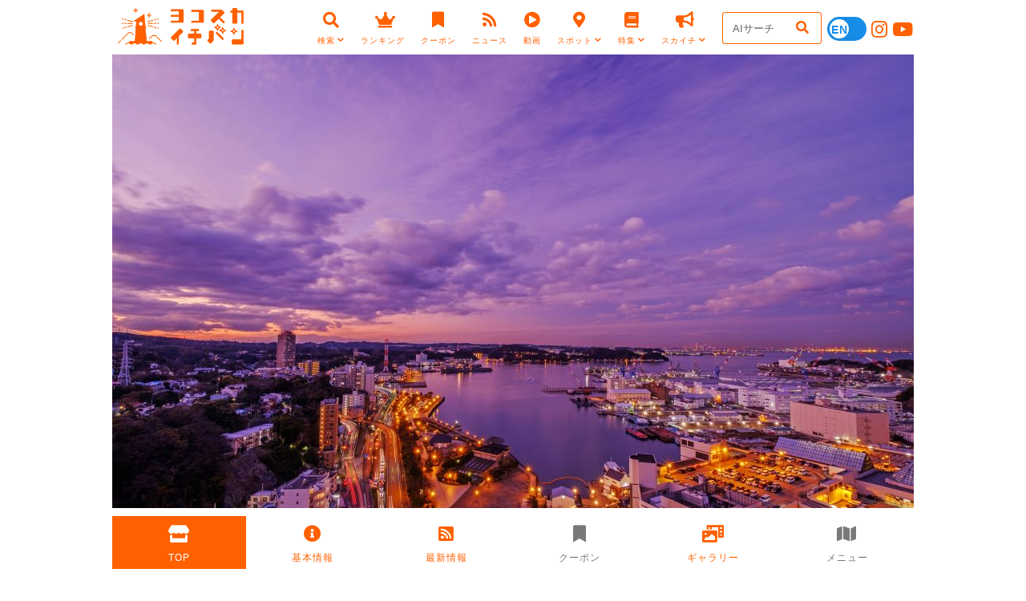

--- FILE ---
content_type: text/html; charset=UTF-8
request_url: https://www.sukaichi.com/shop.php?tel=0468211111
body_size: 107631
content:


<!DOCTYPE html>
<html lang="ja">

<head>
	<meta http-equiv="Pragma" content="no-cache">
	<meta http-equiv="Cache-Control" content="no-cache">
	<meta http-equiv="Expires" content="0">

	<meta charset="utf-8">
	<meta http-equiv="X-UA-Compatible" content="IE=edge">

	<!-- FAVICONS ICON -->
	<link rel="icon" href="./favicon.ico" type="image/x-icon" />

	<!-- PAGE TITLE HERE -->
	<title>メルキュール横須賀 - いろいろなお店を600店掲載！横須賀のお店を探すならヨコスカイチバン</title>
	<meta name="description" content="メルキュール横須賀 - 「横須賀にこんなお店あったんだ！お店探しの便利帳」ヨコスカイチバンは横須賀商工会議所が運営する横須賀のお店ポータル。グルメ・ショッピング・サービス・レジャー等、いろいろなお店の情報や地産地消、横須賀名物、イベント等地域密着情報が満載です。">
	<meta name="keywords" content="横須賀,よこすか,ヨコスカ,お店,ショップ,店舗,ポータル,レストラン,グルメ,ホテル,海軍カレー,地産地消,横須賀名物,不動産,リフォーム,美容院,横須賀商工会議所">
	<meta name="author" content="横須賀商工会議所">

	<meta property="og:title" content="メルキュール横須賀 - いろいろなお店を600店掲載！横須賀のお店を探すならヨコスカイチバン">
	<meta property="og:type" content="website">
	<meta property="og:description" content="メルキュール横須賀 - 「横須賀にこんなお店あったんだ！お店探しの便利帳」ヨコスカイチバンは横須賀商工会議所が運営する横須賀のお店ポータル。グルメ・ショッピング・サービス・レジャー等、いろいろなお店の情報や地産地消、横須賀名物、イベント等地域密着情報が満載です。">
	<meta property="og:url" content="https://www.sukaichi.com/shop.php?tel=0468211111">
	<meta property="og:image" content="https://www.sukaichi.com/images/shop/995_1.jpg">

	<!-- MOBILE SPECIFIC -->
	<meta name="viewport" content="width=device-width, initial-scale=1">

	<!--[if lt IE 9]>
	<script src="js/html5shiv.min.js"></script>
	<script src="js/respond.min.js"></script>
	<![endif]-->

	<!-- STYLESHEETS -->
	<link rel="stylesheet" type="text/css" href="css/plugins.css">
	<link rel="stylesheet" type="text/css" href="css/style.css">
	<link rel="stylesheet" type="text/css" href="css/templete.css">
	<link class="skin" rel="stylesheet" type="text/css" href="css/skin/skin.css">
	<link rel="stylesheet" href="https://use.fontawesome.com/releases/v5.15.4/css/all.css">
	<link rel="stylesheet" type="text/css" href="css/zoom.css">
	<link rel="stylesheet" type="text/css" href="css/lite-yt-embed.css">

	<!--<link rel="stylesheet" type="text/css" href="css/owl.carousel.css">-->

	<link rel="stylesheet" type="text/css" href="css/fancybox.css">
	<link href="./css/to-top.css" rel="stylesheet">
	<link href="https://fonts.googleapis.com/icon?family=Material+Icons" rel="stylesheet">
	<!--<link href="./css/collapzion.css" rel="stylesheet">-->
	<link href="./css/slick.css" rel="stylesheet">

	<link rel="stylesheet" type="text/css" href="./arrange_jp.css?1768547707">
	<link rel="stylesheet" type="text/css" href="./arrange.css?1768547707">
	<link rel="stylesheet" type="text/css" href="./arrange_res.css?1768547707">



</head>
<body id="bg" class="">
  <div id="loading-area"></div>
  <div class="page-wraper">
    <!-- header -->
    <header class="site-header header-transparent-shop mo-left">
      <div class="sticky-header main-bar-wraper navbar-expand-lg ">
        <div class="main-bar clearfix ">
          <div class="container clearfix">
            <!-- website logo -->
            <div class="logo-header mostion">
              
              <a href="./" class="logo-1"><img src="images/logo-orange.png" alt=""></a>
              <a href="./" class="logo-2"><img src="images/logo-orange.png" alt=""></a>
              </div>

            <!-- nav toggle button -->
            <button class="navbar-toggler collapsed navicon justify-content-end" type="button" data-toggle="collapse" data-target="#navbarNavDropdown" aria-controls="navbarNavDropdown" aria-expanded="false" aria-label="Toggle navigation">
              <span></span>
              <span></span>
              <span></span>
            </button>

            <!-- extra nav -->
            <div class="extra-nav">
              <div class="extra-cell">
                <div class="extra-form">
                  <form class="d-flex" method="GET" action="./ai_search.php" target="_blank">
                    <input class="form-control me-2 nav-search-input" type="search" placeholder="AIサーチ" aria-label="Search" name="q" value="">
                    <button class="btn btn-outline-success nav-search-dtn" type="submit"><i class="fa m-r5 fa-search"></i></button>
                  </form>
                </div>

                <div class="extra-menu">

                  
                  <div class="toggle">
                    <input type="checkbox" name="check" />
                  </div>
                  <div class="extra-sns d-none d-sm-block">
                    <a href="https://www.instagram.com/yokosuka1ban_official/" target="_blank"><i class="fab fa-instagram"></i></a>
                    <a href="https://www.youtube.com/channel/UChApnhueAkmbvTRXHJp0AVQ" target="_blank"><i class="fab fa-youtube"></i></a>
                  </div>
                </div>
              </div>
            </div>

            <!-- main nav -->
            <div class="header-nav navbar-collapse collapse justify-content-end" id="navbarNavDropdown">
              <ul class="nav navbar-nav">

                <li class="down"><a href="#"><i class="fas fa-search nav_icon"></i><span class="nav_a">検索<i class="fa fa-chevron-down"></i></span></a>
                  <ul class="sub-menu">
                    <li><a href="./ai_search.php">AIサーチ</a></li>
                    <li><a href="./shop.php">ショップ検索</a></li>
                    <li><a href="./map.php">マップ検索</a></li>
                    <li><a href="./category.php">カテゴリ検索</a></li>
                    <li><a href="./meibutsu.php">横須賀名物検索</a></li>
                  </ul>
                </li>

                <li class="down"><a href="./ranking.php"><i class="fas fa-crown nav_icon"></i><span class="nav_a">ランキング</span></a>
                  <ul class="sub-menu d-none d-lg-block">
                    <li><a href="./ranking.php">登録ショップの人気ランキングです</a></li>
                  </ul>
                </li>

                <li class="down"><a href="./coupon.php"><i class="fas fa-bookmark nav_icon"></i><span class="nav_a">クーポン</span></a>
                  <ul class="sub-menu d-none d-lg-block">
                    <li><a href="./coupon.php">登録ショップが発行しているヨコスカイチバンの専用クーポン一覧です</a></li>
                  </ul>
                </li>

                <li class="down"><a href="./news.php"><i class="fas fa-rss nav_icon"></i><span class="nav_a">ニュース</span></a>
                  <ul class="sub-menu d-none d-lg-block">
                    <li><a href="./news.php">登録ショップの最新情報です</a></li>
                  </ul>
                </li>

                <li class="down"><a href="./video.php"><i class="fas fa-play-circle nav_icon"></i><span class="nav_a">動画</span></a>
                  <ul class="sub-menu d-none d-lg-block">
                    <li><a href="./video.php">登録ショップを動画から探す「ショップ動画ナビ」です</a></li>
                  </ul>
                </li>

                <li class="down"><a href="#"><i class="fas fa-map-marker-alt nav_icon"></i><span class="nav_a">スポット<i class="fa fa-chevron-down"></i></span></a>
                  <ul class="sub-menu">
                    <li><a href="./mikasa_street.php">三笠ビル商店街</a></li>
                    <li><a href="./soleil_hill.php">長井海の手公園 ソレイユの丘</a></li>
                    <li><a href="./port_market.php">いちご よこすかポートマーケット</a></li>
                  </ul>
                </li>

                <li class="down"><a href="#"><i class="fas fa-book nav_icon"></i><span class="nav_a">特集<i class="fa fa-chevron-down"></i></span></a>
                  <ul class="sub-menu">
                    <li><a href="./chisan.php">横須賀地場ものグルメ特集</a></li>
                    <li><a href="./gokinjob.php">求人特集</a></li>
                    <li><a href="./omotenashi.php">おもてなしギフト特集</a></li>
                    <li><a href="./curry.php">よこすか海軍カレー</a></li>
                    <li><a href="./takeout_delivery.php">テイクアウト・デリバリー・通販</a></li>
                    <li><a href="./jieitaiwari.php">歓迎！自衛隊割！</a></li>
                  </ul>
                </li>

                <li class="down"><a href="#"><i class="fas fa-bullhorn nav_icon"></i><span class="nav_a">スカイチ<i class="fa fa-chevron-down"></i></span></a>
                  <ul class="sub-menu">
                    <li><a href="./about.php">ヨコスカイチバンについて</a></li>
                    <li><a href="./topics.php">スカイチニュース</a></li>
                    <li><a href="./blog.php">スカイチブログ</a></li>
                    <li><a href="./ai.php">AIイチバンについて</a></li>
                    <li><a href="./keisai.php">掲載について</a></li>
                    <li><a href="./toiawase.php">お問い合わせ</a></li>
                  </ul>
                </li>

                <li class="down d-block d-sm-none"><a href="https://www.instagram.com/yokosuka1ban_official/" target="_blank"><i class="fab fa-instagram nav_icon"></i><span class="nav_a">Instagram</span></a>
                </li>

                <li class="down d-block d-sm-none"><a href="https://www.youtube.com/channel/UChApnhueAkmbvTRXHJp0AVQ" target="_blank"><i class="fab fa-youtube nav_icon"></i><span class="nav_a">YouTube</span></a>
                </li>


              </ul>
            </div>

          </div>
        </div>
      </div>
    </header>
    <!-- header END -->
<!-- Content -->
<div class="page-content bg-white uma-shop-detail">
	<div class="section-full content-inner">
		<div class="container">
			<div class="shop-main">   
				<img src="./images/shop/995_1.jpg?1768547707" alt="">

                <ul class="featured-star overlay_icon2"><li><a href="#PARKING" class="anchor"><div class="uma-fa-icon2 uma-fa-icon-parking d-flex align-items-center justify-content-center uma-icon-tooltip"><img src="./images/icon2/parking.png"><div class="uma-icon-tooltip-text">駐車場</div></div></a></li><li><a href="#CREDIT_CARD" class="anchor"><div class="uma-fa-icon2 uma-fa-icon-card d-flex align-items-center justify-content-center uma-icon-tooltip"><img src="./images/icon2/card.png"><div class="uma-icon-tooltip-text">クレジットカード</div></div></a></li><li><a href="#ICMONEY" class="anchor"><div class="uma-fa-icon2 uma-fa-icon-icmoney d-flex align-items-center justify-content-center uma-icon-tooltip"><img src="./images/icon2/icmoney.png"><div class="uma-icon-tooltip-text">電子マネー</div></div></a></li><li><a href="#curry"><div class="uma-fa-icon2 uma-fa-icon-curry d-flex align-items-center justify-content-center uma-icon-tooltip"><img src="./images/icon2/curry.png"><div class="uma-icon-tooltip-text">海軍カレー</div></div></a></li></ul>
    
			</div>

		</div>

		<div class="container listing-details-head" id="top">
			<div class="listing-info-box">
				<div class="listing-info">
					<div class="listing-info-left">
						<p>京急汐入駅徒歩１分 丹下健三デザインのホテル</p>
						<h3 class="title"><a href="./shop.php?id=995" class="nav-link"><b>メルキュール横須賀</b></a></h3>
					</div>
					<div class="listing-info-right">
						<div class="listing-info-right-tel">
							<a href="tel:0468211111" class="site-button " target="_blank" ><i class="la la-phone m-r5"></i>  電話で問い合わせ</a>
						</div>

						<div class="listing-info-right-tel">
							<a href="http://maps.google.co.jp/maps?q=35.281041,139.662271" target="_blank" class="site-button ">MAP</a>
						</div>

						<div class="listing-info-right-sns">
<a href="https://www.facebook.com/MercureYokosuka/" target="_blank" style="text-decoration: none;"><i class="fab fa-facebook-square fa-2x" style="color:#315096;display: inline;"></i></a><a href="https://www.instagram.com/mercure_yokosuka/" target="_blank" style="text-decoration: none;"><i class="fab fa-instagram fa-2x" style="color:#D93177;display: inline;"></i></a><a href="https://lin.ee/sZE5PKQ" target="_blank" style="text-decoration: none;"><i class="fab fa-line fa-2x" style="color:#00c300;display: inline;"></i></a>
						</div>

						<!--
						<div class="listing-info-right-share dropdown dropdown-btn">
							<button class="site-button dropdown-toggle" type="button" id="dropdownMenuButton" data-toggle="dropdown" aria-haspopup="true" aria-expanded="false">シェア</button>
							<div class="dropdown-menu" aria-labelledby="dropdownMenuButton">
								<a class="dropdown-item site-button-link facebook" href="https://www.facebook.com/sharer.php?u=https://www.sukaichi.com/995/">
								<i class="fab fa-facebook-f"></i><span> Facebook</span></a>
								<a class="dropdown-item site-button-link twitter" href="https://twitter.com/share?url=https://www.sukaichi.com/995/">
									<i class="fab fa-twitter"></i><span> Twitter</span></a>
								<a class="dropdown-item site-button-link line" href="https://line.me/R/msg/text/?https://www.sukaichi.com/995/">
									<i class="fab fa-line"></i><span> LINE</span></a>
							</div>
						</div>
						-->

						<div>
                            <ul class="place-info">
                                <li class="place-location"><i class="fa fa-map-marker"></i>汐入・JR横須賀</li>
                                <li class="open"><i class="fa fa-utensils"></i>フランス料理</li>
                            </ul>
						</div>
					</div>
				</div>
			</div>
		</div>
	</div>

<div class="" id="shop_tab_div">

    <div id="home" class="anchor_link_move ">

    <div class="section-full bg-white content-inner" id="home_map">
        <div class="container recent-posts-entry">
            <div class="content-box" id="fab_shopsns">
                <div class="content-body row">
    
                    <div class="col-sm-12 col-xs-12" id="FB_URL">
                        <div class="fb-container">
                            <iframe width="100%" height="250" frameborder="0" style="border:0" allowfullscreen src="https://www.google.com/maps/embed/v1/place?zoom=17&q=35.281041,139.662271&key=AIzaSyCqnvkoIBEJz_SyV6aLSHGyu_iKTyY8CMo"></iframe>
                        </div>
                    </div>
            
                </div>
            </div>
        </div>
    </div>
    
        <div class="section-full bg-white content-inner"  id="home_key">
            <div class="container recent-posts-entry">
                <div class="content-box">
                    <div class="content-body">
                        <p>メルキュール横須賀は、横須賀芸術劇場などが含まれるベイスクエアよこすか内にあります。建物は、日本を代表する建築家、丹下健三氏によってデザインされ、横須賀市街の上空の景色の中でもとりわけ目立つ存在で、19 階レストランからの眺めは格別です。<br />
<br />
京浜急行「汐入駅」から徒歩 1 分、JR 横須賀駅からも徒歩 8 分の好立地です。近くには、ヴェルニー公園、YOKOSUKA 軍港めぐり乗船場、米海軍横須賀基地、三笠公園、 猿島、観音崎、横浜・八景島シーパラダイスや鎌倉へも至近の立地。<br />
<br />
19 階レストラン「ビストロ・ブルゴーニュ」は、美しい盛り付けや伝統のソースを視覚でも楽しめるコースメニューをはじめ、高品質な三浦の野菜など、地元の食材をふんだんに使用したフレンチを横須賀の景観と共にお楽しみいただけます。また、ソムリエが厳選したワインとお料理のマリアージュもご堪能ください。<br />
<br />
パーティー、同窓会、お祝い会、セミナーや展示会などのニーズに合わせた大小さまざまな会場をご用意しております。大宴会場の「パリ」は、賀詞交歓会や歓送迎会、セミナーなど最大 400 名（立食）でご利用いただけます。中規模の会場は、ビジネス会議やパーティー等多目的にご利用いただけます。小規模の会場は、昼食会などのお集まりに好まれています。</p>
                    </div>
                </div>
            </div>
        </div>

        <div class="section-full bg-white content-inner" id="home_ichiban">
            <div class="container recent-posts-entry">
                <div class="content-box">
                    <div class="content-header">
                        <h3 class="title"><i class="fas fa-crown m-r5"></i> 当店イチバン</h3>
                    </div>
                    <div class="content-body">
                        <div class="widget recent-posts-entry posts-style2">
                            <div class="widget-post-bx">
                                <div class="widget-post clearfix row">
                                    <div class="dlab-post-media col-sm-3 col-12"> <img src="./images/shop/995_8.jpg?1768547707" data-action="zoom"> </div>
                                    <div class="dlab-post-info col-sm-9 col-12">
                                        <div class="dlab-post-header">
                                            <h6 class="post-title">三浦半島の遊びのスタートライン、ここだけの横須賀エクスペリエンス</h6>
                                            <p>フランス、アコーのホテルグループであるメルキュールホテル横須賀は、現地の魅力を満喫できる質の高いホテルとして三浦半島の入口にある絶好のロケーションです。<br />
<br />
メルキュールブランドは、国際的なネットワークの強みとその土地での真のおもてなし体験を組み合わせたミッドスケールブランドです。 ブランドの揺るぎない品質への取り組みにより、世界中のすべてのメルキュールで信頼できる一貫した高いサービス基準を保証し、各ホテルのデザインは、その土地の特徴と文化を反映しています。<br />
<br />
ビジネスやレジャーの旅行者の日常を超えることで、メルキュールのチームメンバーは、情熱、熱意、あたたかさで知られ、地元ならではの情報に精通し、歴史やその土地のストーリーをお客様にご提供しています。<br />
<br />
60ヶ国以上に810を超えるホテルを有するメルキュールは、市内中心部、海岸部、山岳部などに位置しています。 メルキュールは、110ヶ国の5,300のホテルと10,000を超えるレストラン、バー施設を運営し、業界をけん引するオーギュメンテッド・ホスピタリティグループのアコーのホテルブランドのひとつです。</p>
                                        </div>
                                    </div>
                                </div>
                            </div>
                        </div>
                    </div>
                </div>
            </div>
        </div>
	
		<div class="section-full bg-white content-inner" id="home_news">
			<div class="container recent-posts-entry">
				<div class="content-box">
					<div class="content-header d-flex justify-content-between">
						<h3 class="title"><i class="fas fa-rss m-r5"></i>最新情報</h3>
						<a href="#news" type="button" class="btn btn-primary footermenu_link_click">最新情報一覧</a>
					</div>
					<div class="comments-review-box">
						<div class="review-comments-list">
							<ul class="s_02">
	
									<li class="">
										<div class="">2025/12/24 <a href="./shop.php?id=995&SHOPNEWS_ID=1585#news">＜1/1～4＞ 【お正月2026】家族三世代で楽しむ、メルキュール横須賀の特...</a></div>
									</li>
			
									<li class="">
										<div class="">2025/12/19 <a href="./shop.php?id=995&SHOPNEWS_ID=1580#news">＜12/20～24＞ホテル19階で楽しむ極上クリスマス・ディナー2025」｜予約...</a></div>
									</li>
			
									<li class="">
										<div class="">2025/08/26 <a href="./shop.php?id=995&SHOPNEWS_ID=1386#news">＜9/1～10/31＞「ドラキュラ伯爵のハロウィン・パーティ・ブッフェ2025...</a></div>
									</li>
			
							</ul>
						</div>
					</div>
				</div>
			</div>
		</div>
	
        <div class="section-full bg-white content-inner" id="home_event">
            <div class="container recent-posts-entry">
                <div class="content-box">
                    <div class="content-header">
                        <h3 class="title"><i class="fas fa-book m-r5"></i>特集・イベント</h3>
                    </div>
                    <div class="comments-review-box">
                        <div class="review-comments-list">
                            <ul class="s_02">
                            
									<li class="accordion_one" id="curry">
										<div class="accordion_header">
                                            <div class="accordion_header_eventname"><i class="fas fa-utensil-spoon m-r5"></i> よこすか海軍カレー</div>
                                            <div class="accordion_header_title">よこすか海軍カレー　</div>
                                            <div class="i_box"><i class="one_i"></i></div>
                                        </div>

										<div class="accordion_inner">
                                            <div class="row">
                                                <div class="col-sm-3 col-12 px-2">
                                                    <img src="./images/event/407_1.jpg?1768547707" data-action="zoom">
                                                </div>
                                                <div class="col-sm-9 col-12 px-2">
                                                    <div class="">
                                                        <h6>2,500円（税込）（辛さ★☆☆☆☆）</h6>
                                                        <hr>
                                                        <p>大きめにカットされた具材とバターライスの甘みが絶妙にマッチ。とろみの強いルーと相まって食べ応え抜群。</p>
	
                                                    </div>
                                                </div>
                                            </div>
                                        </div>
                                    </li>
	
                            </ul>
                        </div>
                    </div>
                </div>
            </div>
        </div>
    
    	<div class="section-full bg-white content-inner mb-0" id="home_gallery">
			<div class="container recent-posts-entry">
				<div class="content-box mb-0">
					<div class="content-header d-flex justify-content-between">
						<h3 class="title"><i class="fas fa-photo-video m-r5"></i>ギャラリー</h3>
						<a href="#gallery" type="button" class="btn btn-primary footermenu_link_click">一覧を見る</a>
					</div>
				</div>
			</div>
		</div>
    
		<div class="section-full bg-white content-inner">
			<div class="container recent-posts-entry">
				<div class="content-box">
					<div class="content-body">
						<div class="most-visite2 owl-carousel owl-btn-center-lr owl-btn-1 primary">
		
							<div class="item">
								<div class="listing-bx featured-star-left m-b15">
									<div class="listing-media object_fit_img_66">
										<a href="./shop.php?id=995&SHOPPHOTO_ID=4733#gallery"><img src="../images/shopphoto/4733_1.jpg?1768547707" class="object_fit_img" ></a>
									</div>
									<div class="listing-info">
										<h3 class="title"><a href="./shop.php?id=995&SHOPPHOTO_ID=4733#gallery">【ランチ】よこすか海軍カレーセット</a></h3>
									</div>
								</div>
							</div>
			
							<div class="item">
								<div class="listing-bx featured-star-left m-b15">
									<div class="listing-media object_fit_img_66">
										<a href="./shop.php?id=995&SHOPPHOTO_ID=4732#gallery"><img src="../images/shopphoto/4732_1.jpg?1768547707" class="object_fit_img" ></a>
									</div>
									<div class="listing-info">
										<h3 class="title"><a href="./shop.php?id=995&SHOPPHOTO_ID=4732#gallery">【ランチ】人気の「ソレイユ・コース」</a></h3>
									</div>
								</div>
							</div>
			
							<div class="item">
								<div class="listing-bx featured-star-left m-b15">
									<div class="listing-media object_fit_img_66">
										<a href="./shop.php?id=995&SHOPPHOTO_ID=3011#gallery"><img src="../images/shopphoto/3011_1.jpg?1768547707" class="object_fit_img" ></a>
									</div>
									<div class="listing-info">
										<h3 class="title"><a href="./shop.php?id=995&SHOPPHOTO_ID=3011#gallery">ドブ板通りまで徒歩5分程、異国情緒あふれる通りをお楽しみ</a></h3>
									</div>
								</div>
							</div>
			
							<div class="item">
								<div class="listing-bx featured-star-left m-b15">
									<div class="listing-media object_fit_img_66">
										<a href="./shop.php?id=995&SHOPPHOTO_ID=3010#gallery"><img src="../images/shopphoto/3010_1.jpg?1768547707" class="object_fit_img" ></a>
									</div>
									<div class="listing-info">
										<h3 class="title"><a href="./shop.php?id=995&SHOPPHOTO_ID=3010#gallery">【朝食】贅沢すぎるYOKOSUKAの朝食</a></h3>
									</div>
								</div>
							</div>
			
							<div class="item">
								<div class="listing-bx featured-star-left m-b15">
									<div class="listing-media object_fit_img_66">
										<a href="./shop.php?id=995&SHOPPHOTO_ID=3009#gallery"><img src="../images/shopphoto/3009_1.jpg?1768547707" class="object_fit_img" ></a>
									</div>
									<div class="listing-info">
										<h3 class="title"><a href="./shop.php?id=995&SHOPPHOTO_ID=3009#gallery">ご朝食は、19階レストランからの眺めと共にお楽しみいただけます</a></h3>
									</div>
								</div>
							</div>
			
							<div class="item">
								<div class="listing-bx featured-star-left m-b15">
									<div class="listing-media object_fit_img_66">
										<a href="./shop.php?id=995&SHOPPHOTO_ID=3008#gallery"><img src="../images/shopphoto/3008_1.jpg?1768547707" class="object_fit_img" ></a>
									</div>
									<div class="listing-info">
										<h3 class="title"><a href="./shop.php?id=995&SHOPPHOTO_ID=3008#gallery">地元の野菜や食材を使たフレンチ料理を提供しています</a></h3>
									</div>
								</div>
							</div>
			
						</div>
					</div>
				</div>
			</div>
		</div>
		
        <div class="section-full bg-white content-inner" id="home_info">
            <div class="container recent-posts-entry">
                <div class="content-box">
                    <div class="content-header">
                        <h3 class="title"><i class="fas fa-info-circle"></i> 基本情報</h3>
                    </div>
                    <div class="content-body">
                        <table class="table table-striped" width="100%">
                            <tr>
                                <th width="20%">ショップ名</th>
                                <td width="80%">メルキュール横須賀<br>（めるきゅーるよこすか）</td>
                            </tr>
                            <tr>
                                <th>カテゴリ</th>
                                <td>
	<div><i class="fas fa-fw fa-utensils fa-lg fa-fw"></i> フランス料理</div><div><i class="fas fa-fw fa-plane fa-lg fa-fw"></i> ホテル</div><div><i class="fas fa-fw fa-utensils fa-lg fa-fw"></i> カレー</div> 
                                </td>
                            </tr>

                            <tr>
                                <th>TEL</th>
                                <td><a href="tel:046-821-1111">046-821-1111</a>
	
                                </td>
                            </tr>
	
                            <tr>
                                <th>FAX</th>
                                <td>0468211122</td>
                            </tr>
						
                            <tr>
                                <th>アクセス</th>
                                <td>京急汐入駅より徒歩1分/JR横須賀駅より徒歩7分</td>
                            </tr>
					
                            <tr>
                                <th>地域</th>
                                <td>汐入</td>
                            </tr>
					
                            <tr>
                                <th>商店街</th>
                                <td>ドブ板通り商店街</td>
                            </tr>
					
                            <tr>
                                <th>最寄駅</th>
                                <td>汐入・JR横須賀駅</td>
                            </tr>
					
                            <tr>
                                <th>所在地 </th>
                                <td>〒238-0041 <a href="http://maps.google.co.jp/maps?q=35.281041,139.662271" target="_blank">Google Mapで表示</a><br>
                                神奈川県横須賀市本町3-27
					
                                </td>
                            </tr>
					
                            <tr>
                                <th>HP</th>
                                <td><a href="http://mercureyokosuka.jp/ja/" target="_blank">http://mercureyokosuka.jp/ja/</a></td>
                            </tr>
					
                            <tr>
                                <th>SNS</th>
                                <td>
                                    <div class="shop_ul_div">
                                        <ul class="shop_ul">
						<li class="shop_li"><a href="https://www.facebook.com/MercureYokosuka/" target="_blank" style="text-decoration: none;"><i class="fab fa-facebook-square fa-3x" style="color:#315096;display: inline;"></i></a></li><li class="shop_li"><a href="https://www.instagram.com/mercure_yokosuka/" target="_blank" style="text-decoration: none;"><i class="fab fa-instagram fa-3x" style="color:#D93177;display: inline;"></i></a></li><li class="shop_li"><a href="https://lin.ee/sZE5PKQ" target="_blank" style="text-decoration: none;"><i class="fab fa-line fa-3x" style="color:#00c300;display: inline;"></i></a></li>
                                        </ul>
                                    </div>
                                </td>
                            </tr>
    
                            <tr>
                                <th>関連HP</th>
                                <td>
					<a href="https://www.mercureyokosuka.jp/ja/special-offers/" target="_blank">スペシャルオファーのページ！</a><br><a href="https://www.mercureyokosuka.jp/ja/meetings-events/" target="_blank">宴会や会議室に関するページはこちら！</a><br><a href="https://www.mercureyokosuka.jp/ja/restaurant/" target="_blank">レストランに関するページ！</a>
                                </td>
                            </tr>
					
                            <tr>
                                <th>営業時間</th>
                                <td>24時間営業
					
                                </td>
                            </tr>
					
                            <tr>
                                <th>店休日</th>
                                <td>なし
					
                                </td>
                            </tr>
					
                            <tr id="PARKING">
                                <th>駐車場</th>
                                <td>有り
    <br>有料提携駐車場あり（提携料金：入庫から24時間で1600円、レストラン利用でも割引あり）ホテルスタッフへお問い合わせください
                                </td>
                            </tr>
						
                            <tr id="CREDIT_CARD">
                                <th>クレジットカード</th>
                                <td>利用可
						
                                </td>
                            </tr>
						
                            <tr id="ICMONEY">
                                <th>電子マネー</th>
                                <td>利用可
						
                                </td>
                            </tr>
						
                        </table>
                    </div>
                </div>
            </div>
        </div>

        <div class="section-full bg-white content-inner" id="home_meibutsu">
            <div class="container recent-posts-entry">
                <div class="content-box">
                    <div class="content-header">
                        <h3 class="title"><i class="fas fa-fish m-r5"></i>横須賀名物</h3>
                    </div>
                    <div class="content-body">
                        <table class="table table-striped" width="100%">
		
                            <tr>
                                <th width="20%">フード</th>
                                <td width="80%">
			<span class="shop_meibutsu">よこすか海軍カレー</span>
                                </td>
                            </tr>
			
                        </table>
                    </div>
                </div>
            </div>
        </div>
	
        <div class="section-full bg-white content-inner" id="home_salespoint">
            <div class="container recent-posts-entry">
                <div class="content-box">
                    <div class="content-header">
                        <h3 class="title"><i class="fas fa-hand-point-right"></i>特徴・セールスポイント</h3>
                    </div>
                    <div class="content-body">
                        <table class="table table-striped" width="100%">
		
                            <tr>
                                <th width="20%">子育て支援、バリアフリー対応</th>
                                <td width="80%">
		<span class="shop_meibutsu">多目的トイレ</span><span class="shop_meibutsu">おむつ交換</span><span class="shop_meibutsu">粉ミルク用のお湯</span>
                                </td>
                            </tr>
		
                            <tr>
                                <th width="20%">多国籍対応</th>
                                <td width="80%">
		<span class="shop_meibutsu">英会話応対</span>
                                </td>
                            </tr>
		
                            <tr>
                                <th width="20%">店の雰囲気・ロケーション</th>
                                <td width="80%">
		<span class="shop_meibutsu">落ち着いた空間</span><span class="shop_meibutsu">ホテルのレストラン</span><span class="shop_meibutsu">夜景が楽しめる</span><span class="shop_meibutsu">夕景が楽しめる</span><span class="shop_meibutsu">景色がきれい</span><span class="shop_meibutsu">オーシャンビュー</span><span class="shop_meibutsu">電車が見える</span>
                                </td>
                            </tr>
		
                            <tr>
                                <th width="20%">利用シーン</th>
                                <td width="80%">
		<span class="shop_meibutsu">モーニング</span><span class="shop_meibutsu">夜宴会</span><span class="shop_meibutsu">昼宴会</span><span class="shop_meibutsu">打ち上げ・寄合い</span><span class="shop_meibutsu">合コン</span><span class="shop_meibutsu">ファミリー</span><span class="shop_meibutsu">子連れでママ会</span><span class="shop_meibutsu">女子会</span><span class="shop_meibutsu">大人のゆったりデート・記念日</span><span class="shop_meibutsu">結納・顔合わせ</span><span class="shop_meibutsu">ウェディングパーティ</span><span class="shop_meibutsu">ビジネスイベント（企業向けパーティ）</span><span class="shop_meibutsu">接待</span>
                                </td>
                            </tr>
		
                            <tr>
                                <th width="20%">ファン・カスタマー</th>
                                <td width="80%">
		<span class="shop_meibutsu">客層が多国籍なお店</span><span class="shop_meibutsu">マダム行きつけのお店</span><span class="shop_meibutsu">女子行きつけのお店</span><span class="shop_meibutsu">家族連れ歓迎</span><span class="shop_meibutsu">学生歓迎</span><span class="shop_meibutsu">自衛隊歓迎</span><span class="shop_meibutsu">外国人歓迎</span><span class="shop_meibutsu">乳幼児歓迎</span><span class="shop_meibutsu">未就学児歓迎</span>
                                </td>
                            </tr>
		
                            <tr>
                                <th width="20%">お得</th>
                                <td width="80%">
		レジャー・地場ものグルメ横須賀市LINEキャンペーン　#横須賀であそぼう！<br />
横須賀市LINEキャンペーン　#横須賀であそぼう！レジャー・地場ものグルメ
                                </td>
                            </tr>
		
                            <tr>
                                <th width="20%">その他</th>
                                <td width="80%">専門スタッフ</td>
                            </tr>
		
                        </table>
                    </div>
                </div>
            </div>
        </div>
	
        <div class="section-full bg-white content-inner" id="home_gourmet">
            <div class="container recent-posts-entry">
                <div class="content-box">
                    <div class="content-header">
                        <h3 class="title"><i class="fas fa-utensils"></i>飲食店詳細</h3>
                    </div>
                    <div class="content-body">
                        <table class="table table-striped" width="100%">
				
                            <tr>
                                <th width="20%">座席数</th>
                                <td width="80%">100</td>
                            </tr>
					
                            <tr>
                                <th width="20%">禁煙/喫煙</th>
                                <td width="80%">
					全席禁煙
                                </td>
                            </tr>
					
                            <tr>
                                <th width="20%">個室</th>
                                <td width="80%">
					有り<br>個室は別メニューをご用意しております
                                </td>
                            </tr>
					
                            <tr>
                                <th width="20%">貸切</th>
                                <td width="80%">
					有り<br>事前にお問合せ下さい。
                                </td>
                            </tr>
					
                            <tr>
                                <th width="20%">予約</th>
                                <td width="80%">
					有り
                                </td>
                            </tr>
					
                        </table>
                    </div>
                </div>
            </div>
        </div>
    
<div class="floatingButtonWrap">
    <div class="floatingButtonInner">
        <a href="javascript:void(0)" class="floatingButton" style="bottom: 60px;">
            <i class="fa fa-plus icon--default"></i>
        </a>
        <ul class="floatingMenu" style="bottom: 120px;">
            <li>
                <a href="#top">
                    <span class="floatingMenu__label">Top</span>
                    <i class="fas fa-arrow-up  floatingMenu__icon"></i>
                </a>
            </li>

            <li>
                <a href="#home_key">
                    <span class="floatingMenu__label">概要</span>
                    <i class="fas fa-crown  floatingMenu__icon"></i>
                </a>
            </li>

            
                <li>
                    <a href="#home_news">
                        <span class="floatingMenu__label">最新情報</strong></span>
                        <i class="fas fa-rss floatingMenu__icon"></i>
                    </a>
                </li>
    
                <li>
                    <a href="#home_event">
                        <span class="floatingMenu__label">特集・イベント</strong></span>
                        <i class="fas fa-book floatingMenu__icon"></i>
                    </a>
                </li>
    
                <li>
                    <a href="#home_gallery">
                        <span class="floatingMenu__label">ギャラリー</strong></span>
                        <i class="fas fa-photo-video floatingMenu__icon"></i>
                    </a>
                </li>
    
            <li>
                <a href="#home_info">
                    <span class="floatingMenu__label">基本情報</strong></span>
                    <i class="fas fa-info-circle floatingMenu__icon"></i>
                </a>
            </li>
        </ul>
    </div>
</div>
</div>
    <div id="info" class="anchor_link_move ">

		<div class="section-full bg-white content-inner">
			<div class="container recent-posts-entry">
				<div class="content-box" id="info_kihon">
					<div class="content-header">
						<h3 class="title"><i class="fas fa-info-circle"></i> <a href="./shop.php?id=995#info">基本情報</a></h3>
					</div>
					<div class="content-body">
						<table class="table table-striped" width="100%">
							<tr>
								<th width="20%">ショップ名</th>
								<td width="80%">メルキュール横須賀<br>（めるきゅーるよこすか）</td>
							</tr>
							<tr>
								<th>カテゴリ</th>
								<td>
	<div><i class="fas fa-fw fa-utensils fa-lg"></i> フランス料理</div><div><i class="fas fa-fw fa-plane fa-lg"></i> ホテル</div><div><i class="fas fa-fw fa-utensils fa-lg"></i> カレー</div> 
								</td>
							</tr>

                            <tr>
                                <th>TEL</th>
                                <td><a href="tel:046-821-1111">046-821-1111</a>
	
                                </td>
                            </tr>
	
							<tr>
								<th>FAX</th>
								<td>0468211122</td>
							</tr>
						
							<tr>
								<th>アクセス</th>
								<td>京急汐入駅より徒歩1分/JR横須賀駅より徒歩7分</td>
							</tr>
					
							<tr>
								<th>地域</th>
								<td>汐入</td>
							</tr>
					
							<tr>
								<th>商店街</th>
								<td>ドブ板通り商店街</td>
							</tr>
					
							<tr>
								<th>最寄駅</th>
								<td>汐入・JR横須賀駅</td>
							</tr>
					
							<tr>
								<th>所在地 </th>
								<td>〒238-0041 <a href="http://maps.google.co.jp/maps?q=35.281041,139.662271" target="_blank">Google Mapで表示</a><br>
								神奈川県横須賀市本町3-27
					
								</td>
							</tr>
					
							<tr>
								<th>HP</th>
								<td><a href="http://mercureyokosuka.jp/ja/" target="_blank">http://mercureyokosuka.jp/ja/</a></td>
							</tr>
					
							<tr>
								<th>SNS</th>
								<td>
									<div class="shop_ul_div">
										<ul class="shop_ul">
						<li class="shop_li"><a href="https://www.facebook.com/MercureYokosuka/" target="_blank" style="text-decoration: none;"><i class="fab fa-facebook-square fa-3x" style="color:#315096;display: inline;"></i></a></li><li class="shop_li"><a href="https://www.instagram.com/mercure_yokosuka/" target="_blank" style="text-decoration: none;"><i class="fab fa-instagram fa-3x" style="color:#D93177;display: inline;"></i></a></li><li class="shop_li"><a href="https://lin.ee/sZE5PKQ" target="_blank" style="text-decoration: none;"><i class="fab fa-line fa-3x" style="color:#00c300;display: inline;"></i></a></li>
										</ul>
									</div>
								</td>
							</tr>
						
							<tr>
								<th>関連HP</th>
								<td>
					<a href="https://www.mercureyokosuka.jp/ja/special-offers/" target="_blank">スペシャルオファーのページ！</a><br><a href="https://www.mercureyokosuka.jp/ja/meetings-events/" target="_blank">宴会や会議室に関するページはこちら！</a><br><a href="https://www.mercureyokosuka.jp/ja/restaurant/" target="_blank">レストランに関するページ！</a>
								</td>
							</tr>
					
							<tr>
								<th>営業時間</th>
								<td>24時間営業
					
								</td>
							</tr>
					
							<tr>
								<th>店休日</th>
								<td>なし
					
								</td>
							</tr>
					
							<tr>
								<th>駐車場</th>
								<td>有り
						<br>有料提携駐車場あり（提携料金：入庫から24時間で1600円、レストラン利用でも割引あり）ホテルスタッフへお問い合わせください
								</td>
							</tr>
						
							<tr>
								<th>クレジットカード</th>
								<td>利用可
						
								</td>
							</tr>
						
							<tr>
								<th>電子マネー</th>
								<td>利用可
						
								</td>
							</tr>
						
						</table>
					</div>
				</div>
			</div>
		</div>

		<div class="section-full bg-white content-inner">
			<div class="container recent-posts-entry">
				<div class="content-box" id="info_meibutsu">
					<div class="content-header">
						<h3 class="title"><i class="fas fa-fish m-r5"></i>横須賀名物</h3>
					</div>
					<div class="content-body">
						<table class="table table-striped" width="100%">
		
							<tr>
								<th width="20%">フード</th>
								<td width="80%">
			<span class="shop_meibutsu">よこすか海軍カレー</span>
								</td>
							</tr>
			
						</table>
					</div>
				</div>
			</div>
		</div>
	
		<div class="section-full bg-white content-inner">
			<div class="container recent-posts-entry">
				<div class="content-box" id="info_salespoint">
					<div class="content-header">
						<h3 class="title"><i class="fas fa-hand-point-right"></i>特徴・セールスポイント</h3>
					</div>
					<div class="content-body">
						<table class="table table-striped" width="100%">
		
							<tr>
								<th width="20%">子育て支援、バリアフリー対応</th>
								<td width="80%">
		<span class="shop_meibutsu">多目的トイレ</span><span class="shop_meibutsu">おむつ交換</span><span class="shop_meibutsu">粉ミルク用のお湯</span>
								</td>
							</tr>
		
							<tr>
								<th width="20%">多国籍対応</th>
								<td width="80%">
		<span class="shop_meibutsu">英会話応対</span>
								</td>
							</tr>
		
							<tr>
								<th width="20%">店の雰囲気・ロケーション</th>
								<td width="80%">
		<span class="shop_meibutsu">落ち着いた空間</span><span class="shop_meibutsu">ホテルのレストラン</span><span class="shop_meibutsu">夜景が楽しめる</span><span class="shop_meibutsu">夕景が楽しめる</span><span class="shop_meibutsu">景色がきれい</span><span class="shop_meibutsu">オーシャンビュー</span><span class="shop_meibutsu">電車が見える</span>
								</td>
							</tr>
		
							<tr>
								<th width="20%">利用シーン</th>
								<td width="80%">
		<span class="shop_meibutsu">モーニング</span><span class="shop_meibutsu">夜宴会</span><span class="shop_meibutsu">昼宴会</span><span class="shop_meibutsu">打ち上げ・寄合い</span><span class="shop_meibutsu">合コン</span><span class="shop_meibutsu">ファミリー</span><span class="shop_meibutsu">子連れでママ会</span><span class="shop_meibutsu">女子会</span><span class="shop_meibutsu">大人のゆったりデート・記念日</span><span class="shop_meibutsu">結納・顔合わせ</span><span class="shop_meibutsu">ウェディングパーティ</span><span class="shop_meibutsu">ビジネスイベント（企業向けパーティ）</span><span class="shop_meibutsu">接待</span>
								</td>
							</tr>
		
							<tr>
								<th width="20%">ファン・カスタマー</th>
								<td width="80%">
		<span class="shop_meibutsu">客層が多国籍なお店</span><span class="shop_meibutsu">マダム行きつけのお店</span><span class="shop_meibutsu">女子行きつけのお店</span><span class="shop_meibutsu">家族連れ歓迎</span><span class="shop_meibutsu">学生歓迎</span><span class="shop_meibutsu">自衛隊歓迎</span><span class="shop_meibutsu">外国人歓迎</span><span class="shop_meibutsu">乳幼児歓迎</span><span class="shop_meibutsu">未就学児歓迎</span>
								</td>
							</tr>
		
							<tr>
								<th width="20%">お得</th>
								<td width="80%">
		レジャー・地場ものグルメ横須賀市LINEキャンペーン　#横須賀であそぼう！<br />
横須賀市LINEキャンペーン　#横須賀であそぼう！レジャー・地場ものグルメ
								</td>
							</tr>
		
							<tr>
								<th width="20%">その他</th>
								<td width="80%">専門スタッフ</td>
							</tr>
		
						</table>
					</div>
				</div>
			</div>
		</div>
	
		<div class="section-full bg-white content-inner">
			<div class="container recent-posts-entry">
				<div class="content-box" id="info_gourmet">
					<div class="content-header">
						<h3 class="title"><i class="fas fa-utensils"></i>飲食店詳細</h3>
					</div>
					<div class="content-body">
						<table class="table table-striped" width="100%">
				
							<tr>
								<th width="20%">座席数</th>
								<td width="80%">100</td>
							</tr>
					
							<tr>
								<th width="20%">禁煙/喫煙</th>
								<td width="80%">
					全席禁煙
								</td>
							</tr>
					
							<tr>
								<th width="20%">個室</th>
								<td width="80%">
					有り<br>個室は別メニューをご用意しております
								</td>
							</tr>
					
							<tr>
								<th width="20%">貸切</th>
								<td width="80%">
					有り<br>事前にお問合せ下さい。
								</td>
							</tr>
					
							<tr>
								<th width="20%">予約</th>
								<td width="80%">
					有り
								</td>
							</tr>
					
						</table>
					</div>
				</div>
			</div>
		</div>

<!--
<div class="floatingButtonWrap">
	<div class="floatingButtonInner">
		<a href="javascript:void(0)" class="floatingButton" style="bottom: 60px;">
			<i class="fa fa-plus icon--default"></i>
		</a>
		<ul class="floatingMenu" style="bottom: 120px;">
			<li>
				<a href="#top">
					<span class="floatingMenu__label">Top</span>
					<i class="fas fa-arrow-up  floatingMenu__icon"></i>
				</a>
			</li>
			<li>
				<a href="#info_kihon">
					<span class="floatingMenu__label">基本情報</strong></span>
					<i class="fas fa-info-circle floatingMenu__icon"></i>
				</a>
			</li>
			<li>
				<a href="#info_meibutsu">
					<span class="floatingMenu__label">横須賀名物</strong></span>
					<i class="fas fa-fish floatingMenu__icon"></i>
				</a>
			</li>
			<li>
				<a href="#info_salespoint">
					<span class="floatingMenu__label">特徴・セールスポイント</strong></span>
					<i class="fas fa-hand-point-right floatingMenu__icon"></i>
				</a>
			</li>
			<li>
				<a href="#info_gourmet">
					<span class="floatingMenu__label">飲食店詳細</strong></span>
					<i class="fas fa-utensils floatingMenu__icon"></i>
				</a>
			</li>
		</ul>
	</div>
</div>
-->
</div>
<div id="news" class="anchor_link_move " id="news_top">
	<div class="section-full bg-white content-inner">
		<div class="container recent-posts-entry">
			<div class="content-box">
				<div class="content-header">
					<h3 class="title"><i class="fas fa-rss m-r5"></i> <a href="./shop.php?id=995#news">最新情報</a></h3>
				</div>

				<div class="content-body">
					<ul class="dlab-gallery-listing gallery-grid-4 gallery row"  id="add_news">
					
						<li class="design card-container col-12 col-sm-6 col-lg-4 js-matchHeigtht">
							<div class="listing-bx featured-star-right m-b15 ">
								<div class="listing-media object_fit_img_66">
									<a href="./shop.php?id=995&SHOPNEWS_ID=1585#news"><img src="./images/shopnews/1585_1.jpg?1768547707" alt="" class="object_fit_img"></a>
								</div>
								<div class="listing-info">
									<p>2025-12-24</p>
									<h3 class="title"><a href="./shop.php?id=995&SHOPNEWS_ID=1585#news">＜1/1～4＞ 【お正月2026】家族三世代で楽しむ、メルキュール...</a></h3>
									<p>新しい一年のはじまりを、大切なご家族やご親族とともに——。
メルキュール横須賀では、2026年のお正月期間限定で、朝・昼・...</p>
								</div>
							</div>
						</li>
		
						<li class="design card-container col-12 col-sm-6 col-lg-4 js-matchHeigtht">
							<div class="listing-bx featured-star-right m-b15 ">
								<div class="listing-media object_fit_img_66">
									<a href="./shop.php?id=995&SHOPNEWS_ID=1580#news"><img src="./images/shopnews/1580_1.jpg?1768547707" alt="" class="object_fit_img"></a>
								</div>
								<div class="listing-info">
									<p>2025-12-19</p>
									<h3 class="title"><a href="./shop.php?id=995&SHOPNEWS_ID=1580#news">＜12/20～24＞ホテル19階で楽しむ極上クリスマス・ディナー20...</a></h3>
									<p>メルキュール横須賀では、2025年のクリスマスシーズンに、横須賀の美しい夜景とともに味わう、期間限定の特別なクリスマスデ...</p>
								</div>
							</div>
						</li>
		
						<li class="design card-container col-12 col-sm-6 col-lg-4 js-matchHeigtht">
							<div class="listing-bx featured-star-right m-b15 ">
								<div class="listing-media object_fit_img_66">
									<a href="./shop.php?id=995&SHOPNEWS_ID=1386#news"><img src="./images/shopnews/1386_1.jpg?1768547707" alt="" class="object_fit_img"></a>
								</div>
								<div class="listing-info">
									<p>2025-08-26</p>
									<h3 class="title"><a href="./shop.php?id=995&SHOPNEWS_ID=1386#news">＜9/1～10/31＞「ドラキュラ伯爵のハロウィン・パーティ・ブ...</a></h3>
									<p>「メルキュール横須賀」では、19階フレンチレストラン「ビストロ・ブルゴーニュ」で提供中の「絶品すぎるハーフブッフェ・ラ...</p>
								</div>
							</div>
						</li>
		
						<li class="design card-container col-12 col-sm-6 col-lg-4 js-matchHeigtht">
							<div class="listing-bx featured-star-right m-b15 ">
								<div class="listing-media object_fit_img_66">
									<a href="./shop.php?id=995&SHOPNEWS_ID=1342#news"><img src="./images/shopnews/1342_1.jpg?1768547707" alt="" class="object_fit_img"></a>
								</div>
								<div class="listing-info">
									<p>2025-07-23</p>
									<h3 class="title"><a href="./shop.php?id=995&SHOPNEWS_ID=1342#news">今年の夏も開催！「ビアフェス・イン・横須賀2025」</a></h3>
									<p>メルキュール横須賀では、昨年ご好評をいただいた「ビアフェス・イン・横須賀」を、2025年も開催いたします。
今年のテーマ...</p>
								</div>
							</div>
						</li>
		
						<li class="design card-container col-12 col-sm-6 col-lg-4 js-matchHeigtht">
							<div class="listing-bx featured-star-right m-b15 ">
								<div class="listing-media object_fit_img_66">
									<a href="./shop.php?id=995&SHOPNEWS_ID=1247#news"><img src="./images/shopnews/1247_1.jpg?1768547707" alt="" class="object_fit_img"></a>
								</div>
								<div class="listing-info">
									<p>2025-05-19</p>
									<h3 class="title"><a href="./shop.php?id=995&SHOPNEWS_ID=1247#news">期間限定『ヨコスカ・レインボーカクテル』が登場！</a></h3>
									<p>メルキュール横須賀では国際的な6月のプライド月間を祝し、特別なカクテル「ヨコスカ・レインボーカクテル」をご用意いたしま...</p>
								</div>
							</div>
						</li>
		
						<li class="design card-container col-12 col-sm-6 col-lg-4 js-matchHeigtht">
							<div class="listing-bx featured-star-right m-b15 ">
								<div class="listing-media object_fit_img_66">
									<a href="./shop.php?id=995&SHOPNEWS_ID=1203#news"><img src="./images/shopnews/1203_1.jpg?1768547707" alt="" class="object_fit_img"></a>
								</div>
								<div class="listing-info">
									<p>2025-04-21</p>
									<h3 class="title"><a href="./shop.php?id=995&SHOPNEWS_ID=1203#news">【事前予約で10％オフ】「オトナの飲み放題プラン2025」登場！</a></h3>
									<p>ご褒美女子会にぴったり！メルキュール横須賀の贅沢な飲み放題プランが登場

メルキュール横須賀の19階「ビストロ・ブルゴ...</p>
								</div>
							</div>
						</li>
		
						<li class="design card-container col-12 col-sm-6 col-lg-4 js-matchHeigtht">
							<div class="listing-bx featured-star-right m-b15 ">
								<div class="listing-media object_fit_img_66">
									<a href="./shop.php?id=995&SHOPNEWS_ID=1188#news"><img src="./images/shopnews/1188_1.jpg?1768547707" alt="" class="object_fit_img"></a>
								</div>
								<div class="listing-info">
									<p>2025-04-09</p>
									<h3 class="title"><a href="./shop.php?id=995&SHOPNEWS_ID=1188#news">ヴィーガン・メニューが初登場！</a></h3>
									<p>メルキュール横須賀の19階に位置するレストラン「ビストロ・ブルゴーニュ」では、初心者でも気軽に楽しめるヴィーガン・メニ...</p>
								</div>
							</div>
						</li>
		
						<li class="design card-container col-12 col-sm-6 col-lg-4 js-matchHeigtht">
							<div class="listing-bx featured-star-right m-b15 ">
								<div class="listing-media object_fit_img_66">
									<a href="./shop.php?id=995&SHOPNEWS_ID=1163#news"><img src="./images/shopnews/1163_1.jpg?1768547707" alt="" class="object_fit_img"></a>
								</div>
								<div class="listing-info">
									<p>2025-03-17</p>
									<h3 class="title"><a href="./shop.php?id=995&SHOPNEWS_ID=1163#news">カジュアル フレンチ ディナー・コース登場</a></h3>
									<p>19階からの夜景を楽しみながら、シーズンの美味しい料理で大切な人と心温まるお祝いの時間を過ごしませんか。

メルキュー...</p>
								</div>
							</div>
						</li>
		
						<li class="design card-container col-12 col-sm-6 col-lg-4 js-matchHeigtht">
							<div class="listing-bx featured-star-right m-b15 ">
								<div class="listing-media object_fit_img_66">
									<a href="./shop.php?id=995&SHOPNEWS_ID=1069#news"><img src="./images/shopnews/1069_1.jpg?1768547707" alt="" class="object_fit_img"></a>
								</div>
								<div class="listing-info">
									<p>2025-01-27</p>
									<h3 class="title"><a href="./shop.php?id=995&SHOPNEWS_ID=1069#news">【2/1-3/31】 「飲む♥スイーツ カクテル」 をご提供！</a></h3>
									<p>『メルキュール横須賀』は、「国際女性デー」を祝し、すべての人が自分らしく輝ける社会の実現に貢献するため、特別な「飲む♥...</p>
								</div>
							</div>
						</li>
		
						<li class="design card-container col-12 col-sm-6 col-lg-4 js-matchHeigtht">
							<div class="listing-bx featured-star-right m-b15 ">
								<div class="listing-media object_fit_img_66">
									<a href="./shop.php?id=995&SHOPNEWS_ID=1041#news"><img src="./images/shopnews/1041_1.jpg?1768547707" alt="" class="object_fit_img"></a>
								</div>
								<div class="listing-info">
									<p>2025-01-10</p>
									<h3 class="title"><a href="./shop.php?id=995&SHOPNEWS_ID=1041#news">「絶品すぎる！YOKOSUKAのハーフブッフェ・ランチ「スイーツ...</a></h3>
									<p>19Fフレンチ・レストラン「ビストロ・ブルゴーニュ」で提供中の
「絶品すぎる！YOKOSUKAのハーフブッフェ・ランチ」を大幅リ...</p>
								</div>
							</div>
						</li>
		
						<li class="design card-container col-12 col-sm-6 col-lg-4 js-matchHeigtht">
							<div class="listing-bx featured-star-right m-b15 ">
								<div class="listing-media object_fit_img_66">
									<a href="./shop.php?id=995&SHOPNEWS_ID=1023#news"><img src="./images/shopnews/1023_1.jpg?1768547707" alt="" class="object_fit_img"></a>
								</div>
								<div class="listing-info">
									<p>2024-12-04</p>
									<h3 class="title"><a href="./shop.php?id=995&SHOPNEWS_ID=1023#news">メルキュール横須賀で 過ごす お正月2025</a></h3>
									<p>メルキュール横須賀では、【メルキュール横須賀で 過ごす お正月2025】として、
「お正月2025 お食事プラン」 3種の予約を受...</p>
								</div>
							</div>
						</li>
		
						<li class="design card-container col-12 col-sm-6 col-lg-4 js-matchHeigtht">
							<div class="listing-bx featured-star-right m-b15 ">
								<div class="listing-media object_fit_img_66">
									<a href="./shop.php?id=995&SHOPNEWS_ID=872#news"><img src="./images/shopnews/872_1.jpg?1768547707" alt="" class="object_fit_img"></a>
								</div>
								<div class="listing-info">
									<p>2024-09-25</p>
									<h3 class="title"><a href="./shop.php?id=995&SHOPNEWS_ID=872#news">YOKOSUKAのハーフブッフェ・ランチ～ 「秋の大収穫祭♪ハロウ...</a></h3>
									<p>メルキュール横須賀では、秋のハーフブッフェ・ランチ～「秋の大収穫祭♪ハロウィン・パーティ2024」を開催します。
ハロウィ...</p>
								</div>
							</div>
						</li>
		
					</ul>
				</div>
				<div class="content-footer pagination-bx clearfix text-center">
					<ul class="pagination">
					
						<li class="active"><a id="more_news" href="javascript:void(0)"><i class="fa fa-plus"></i></a></li>
	
					</ul>
				</div>
    
			</div>
		</div>
	</div>

<!--
<div class="floatingButtonWrap">
	<div class="floatingButtonInner">
		<a href="javascript:void(0)" class="floatingButton" style="bottom: 60px;">
			<i class="fa fa-plus icon--default"></i>
		</a>
		<ul class="floatingMenu" style="bottom: 120px;">
			<li>
				<a href="#top">
					<span class="floatingMenu__label">Top</span>
					<i class="fas fa-arrow-up  floatingMenu__icon"></i>
				</a>
			</li>
			<li>
				<a href="#news_top">
					<span class="floatingMenu__label">最新情報</span>
					<i class="fas fa-rss  floatingMenu__icon"></i>
				</a>
			</li>
		</ul>
	</div>
</div>
-->

</div>
<div id="coupon" class="anchor_link_move " id="coupon_top">
	<div class="section-full bg-white content-inner">
		<div class="container recent-posts-entry">
			<div class="content-box">
				<div class="content-header">
					<h3 class="title"><i class="fas fa-bookmark m-r5"></i> <a href="./shop.php?id=995#coupon">クーポン</a></h3>
				</div>

				<div class="content-body">
					<p>クーポンが登録されていません</p>
				</div>
	
			</div>
		</div>
	</div>

<!--
<div class="floatingButtonWrap">
	<div class="floatingButtonInner">
		<a href="javascript:void(0)" class="floatingButton" style="bottom: 60px;">
			<i class="fa fa-plus icon--default"></i>
		</a>
		<ul class="floatingMenu" style="bottom: 120px;">
			<li>
				<a href="#top">
					<span class="floatingMenu__label">Top</span>
					<i class="fas fa-arrow-up  floatingMenu__icon"></i>
				</a>
			</li>
			<li>
				<a href="#coupon_top">
					<span class="floatingMenu__label">クーポン</span>
					<i class="fas fa-bookmark  floatingMenu__icon"></i>
				</a>
			</li>
		</ul>
	</div>
</div>
-->

</div>
<div id="gallery" class="anchor_link_move ">

		<div class="section-full bg-white content-inner" id="photo">
			<div class="container recent-posts-entry">
				<div class="content-box">
					<div class="content-header">
						<h3 class="title"><i class="fas fa-camera m-r5"></i> <a href="./shop.php?id=995#gallery">フォトギャラリー</a></h3>
					</div>
	
					<div class="content-body">
						<ul class="dlab-gallery-listing gallery-grid-4 gallery row"  id="add_photo">
						
						<li class="design card-container col-12 col-sm-6 col-lg-4 js-matchHeigtht">
							<div class="listing-bx featured-star-right m-b15 ">
								<div class="listing-media object_fit_img_66">
									<a data-fancybox="gallery1" data-caption="<a href=./shop.php?id=995&SHOPPHOTO_ID=4733#gallery><i class=&quot;fa fa-link&quot;></i>【ランチ】よこすか海軍カレーセット</a>" href="../images/shopphoto/4733_1.jpg?1768547707">
										<img src="../images/shopphoto/4733_1.jpg?1768547707"  class="fancy_zoom object_fit_img" />
									</a>
								</div>
								<div class="listing-info">
									<h3 class="title"><a data-fancybox="gallery2" data-caption="<a href=./shop.php?id=995&SHOPPHOTO_ID=4733#gallery><i class=&quot;fa fa-link&quot;></i>【ランチ】よこすか海軍カレーセット</a>" href="../images/shopphoto/4733_1.jpg?1768547707"><p>【ランチ】よこすか海軍カレーセット</p></a></h3>
								</div>
							</div>
						</li>
		
						<li class="design card-container col-12 col-sm-6 col-lg-4 js-matchHeigtht">
							<div class="listing-bx featured-star-right m-b15 ">
								<div class="listing-media object_fit_img_66">
									<a data-fancybox="gallery1" data-caption="<a href=./shop.php?id=995&SHOPPHOTO_ID=4732#gallery><i class=&quot;fa fa-link&quot;></i>【ランチ】人気の「ソレイユ・コース」</a>" href="../images/shopphoto/4732_1.jpg?1768547707">
										<img src="../images/shopphoto/4732_1.jpg?1768547707"  class="fancy_zoom object_fit_img" />
									</a>
								</div>
								<div class="listing-info">
									<h3 class="title"><a data-fancybox="gallery2" data-caption="<a href=./shop.php?id=995&SHOPPHOTO_ID=4732#gallery><i class=&quot;fa fa-link&quot;></i>【ランチ】人気の「ソレイユ・コース」</a>" href="../images/shopphoto/4732_1.jpg?1768547707"><p>【ランチ】人気の「ソレイユ・コース」</p></a></h3>
								</div>
							</div>
						</li>
		
						<li class="design card-container col-12 col-sm-6 col-lg-4 js-matchHeigtht">
							<div class="listing-bx featured-star-right m-b15 ">
								<div class="listing-media object_fit_img_66">
									<a data-fancybox="gallery1" data-caption="<a href=./shop.php?id=995&SHOPPHOTO_ID=3011#gallery><i class=&quot;fa fa-link&quot;></i>ドブ板通りまで徒歩5分程、異国情緒あふれる通りをお楽しみ</a>" href="../images/shopphoto/3011_1.jpg?1768547707">
										<img src="../images/shopphoto/3011_1.jpg?1768547707"  class="fancy_zoom object_fit_img" />
									</a>
								</div>
								<div class="listing-info">
									<h3 class="title"><a data-fancybox="gallery2" data-caption="<a href=./shop.php?id=995&SHOPPHOTO_ID=3011#gallery><i class=&quot;fa fa-link&quot;></i>ドブ板通りまで徒歩5分程、異国情緒あふれる通りをお楽しみ</a>" href="../images/shopphoto/3011_1.jpg?1768547707"><p>ドブ板通りまで徒歩5分程、異国情緒あふれる通りをお楽しみ</p></a></h3>
								</div>
							</div>
						</li>
		
						<li class="design card-container col-12 col-sm-6 col-lg-4 js-matchHeigtht">
							<div class="listing-bx featured-star-right m-b15 ">
								<div class="listing-media object_fit_img_66">
									<a data-fancybox="gallery1" data-caption="<a href=./shop.php?id=995&SHOPPHOTO_ID=3010#gallery><i class=&quot;fa fa-link&quot;></i>【朝食】贅沢すぎるYOKOSUKAの朝食</a>" href="../images/shopphoto/3010_1.jpg?1768547707">
										<img src="../images/shopphoto/3010_1.jpg?1768547707"  class="fancy_zoom object_fit_img" />
									</a>
								</div>
								<div class="listing-info">
									<h3 class="title"><a data-fancybox="gallery2" data-caption="<a href=./shop.php?id=995&SHOPPHOTO_ID=3010#gallery><i class=&quot;fa fa-link&quot;></i>【朝食】贅沢すぎるYOKOSUKAの朝食</a>" href="../images/shopphoto/3010_1.jpg?1768547707"><p>【朝食】贅沢すぎるYOKOSUKAの朝食</p></a></h3>
								</div>
							</div>
						</li>
		
						<li class="design card-container col-12 col-sm-6 col-lg-4 js-matchHeigtht">
							<div class="listing-bx featured-star-right m-b15 ">
								<div class="listing-media object_fit_img_66">
									<a data-fancybox="gallery1" data-caption="<a href=./shop.php?id=995&SHOPPHOTO_ID=3009#gallery><i class=&quot;fa fa-link&quot;></i>ご朝食は、19階レストランからの眺めと共にお楽しみいただけます</a>" href="../images/shopphoto/3009_1.jpg?1768547707">
										<img src="../images/shopphoto/3009_1.jpg?1768547707"  class="fancy_zoom object_fit_img" />
									</a>
								</div>
								<div class="listing-info">
									<h3 class="title"><a data-fancybox="gallery2" data-caption="<a href=./shop.php?id=995&SHOPPHOTO_ID=3009#gallery><i class=&quot;fa fa-link&quot;></i>ご朝食は、19階レストランからの眺めと共にお楽しみいただけます</a>" href="../images/shopphoto/3009_1.jpg?1768547707"><p>ご朝食は、19階レストランからの眺めと共にお楽しみいただけます</p></a></h3>
								</div>
							</div>
						</li>
		
						<li class="design card-container col-12 col-sm-6 col-lg-4 js-matchHeigtht">
							<div class="listing-bx featured-star-right m-b15 ">
								<div class="listing-media object_fit_img_66">
									<a data-fancybox="gallery1" data-caption="<a href=./shop.php?id=995&SHOPPHOTO_ID=3008#gallery><i class=&quot;fa fa-link&quot;></i>地元の野菜や食材を使たフレンチ料理を提供しています</a>" href="../images/shopphoto/3008_1.jpg?1768547707">
										<img src="../images/shopphoto/3008_1.jpg?1768547707"  class="fancy_zoom object_fit_img" />
									</a>
								</div>
								<div class="listing-info">
									<h3 class="title"><a data-fancybox="gallery2" data-caption="<a href=./shop.php?id=995&SHOPPHOTO_ID=3008#gallery><i class=&quot;fa fa-link&quot;></i>地元の野菜や食材を使たフレンチ料理を提供しています</a>" href="../images/shopphoto/3008_1.jpg?1768547707"><p>地元の野菜や食材を使たフレンチ料理を提供しています</p></a></h3>
								</div>
							</div>
						</li>
		
						<li class="design card-container col-12 col-sm-6 col-lg-4 js-matchHeigtht">
							<div class="listing-bx featured-star-right m-b15 ">
								<div class="listing-media object_fit_img_66">
									<a data-fancybox="gallery1" data-caption="<a href=./shop.php?id=995&SHOPPHOTO_ID=3007#gallery><i class=&quot;fa fa-link&quot;></i>ホテルは、YOKOSUKA軍港めぐりやドブ板通りまで徒歩5分ほどの立地です</a>" href="../images/shopphoto/3007_1.jpg?1768547707">
										<img src="../images/shopphoto/3007_1.jpg?1768547707"  class="fancy_zoom object_fit_img" />
									</a>
								</div>
								<div class="listing-info">
									<h3 class="title"><a data-fancybox="gallery2" data-caption="<a href=./shop.php?id=995&SHOPPHOTO_ID=3007#gallery><i class=&quot;fa fa-link&quot;></i>ホテルは、YOKOSUKA軍港めぐりやドブ板通りまで徒歩5分ほどの立地です</a>" href="../images/shopphoto/3007_1.jpg?1768547707"><p>ホテルは、YOKOSUKA軍港めぐりやドブ板通りまで徒歩5分ほどの立地です</p></a></h3>
								</div>
							</div>
						</li>
		
						<li class="design card-container col-12 col-sm-6 col-lg-4 js-matchHeigtht">
							<div class="listing-bx featured-star-right m-b15 ">
								<div class="listing-media object_fit_img_66">
									<a data-fancybox="gallery1" data-caption="<a href=./shop.php?id=995&SHOPPHOTO_ID=3006#gallery><i class=&quot;fa fa-link&quot;></i>記念日を演出いたします</a>" href="../images/shopphoto/3006_1.jpg?1768547707">
										<img src="../images/shopphoto/3006_1.jpg?1768547707"  class="fancy_zoom object_fit_img" />
									</a>
								</div>
								<div class="listing-info">
									<h3 class="title"><a data-fancybox="gallery2" data-caption="<a href=./shop.php?id=995&SHOPPHOTO_ID=3006#gallery><i class=&quot;fa fa-link&quot;></i>記念日を演出いたします</a>" href="../images/shopphoto/3006_1.jpg?1768547707"><p>記念日を演出いたします</p></a></h3>
								</div>
							</div>
						</li>
		
						<li class="design card-container col-12 col-sm-6 col-lg-4 js-matchHeigtht">
							<div class="listing-bx featured-star-right m-b15 ">
								<div class="listing-media object_fit_img_66">
									<a data-fancybox="gallery1" data-caption="<a href=./shop.php?id=995&SHOPPHOTO_ID=3005#gallery><i class=&quot;fa fa-link&quot;></i>フレンチフルコースとワインとのマリアージュをご堪能ください</a>" href="../images/shopphoto/3005_1.jpg?1768547707">
										<img src="../images/shopphoto/3005_1.jpg?1768547707"  class="fancy_zoom object_fit_img" />
									</a>
								</div>
								<div class="listing-info">
									<h3 class="title"><a data-fancybox="gallery2" data-caption="<a href=./shop.php?id=995&SHOPPHOTO_ID=3005#gallery><i class=&quot;fa fa-link&quot;></i>フレンチフルコースとワインとのマリアージュをご堪能ください</a>" href="../images/shopphoto/3005_1.jpg?1768547707"><p>フレンチフルコースとワインとのマリアージュをご堪能ください</p></a></h3>
								</div>
							</div>
						</li>
		
						<li class="design card-container col-12 col-sm-6 col-lg-4 js-matchHeigtht">
							<div class="listing-bx featured-star-right m-b15 ">
								<div class="listing-media object_fit_img_66">
									<a data-fancybox="gallery1" data-caption="<a href=./shop.php?id=995&SHOPPHOTO_ID=3003#gallery><i class=&quot;fa fa-link&quot;></i>19階レストラン「ビストロ・ブルゴーニュ」カウンター席</a>" href="../images/shopphoto/3003_1.jpg?1768547707">
										<img src="../images/shopphoto/3003_1.jpg?1768547707"  class="fancy_zoom object_fit_img" />
									</a>
								</div>
								<div class="listing-info">
									<h3 class="title"><a data-fancybox="gallery2" data-caption="<a href=./shop.php?id=995&SHOPPHOTO_ID=3003#gallery><i class=&quot;fa fa-link&quot;></i>19階レストラン「ビストロ・ブルゴーニュ」カウンター席</a>" href="../images/shopphoto/3003_1.jpg?1768547707"><p>19階レストラン「ビストロ・ブルゴーニュ」カウンター席</p></a></h3>
								</div>
							</div>
						</li>
		
						<li class="design card-container col-12 col-sm-6 col-lg-4 js-matchHeigtht">
							<div class="listing-bx featured-star-right m-b15 ">
								<div class="listing-media object_fit_img_66">
									<a data-fancybox="gallery1" data-caption="<a href=./shop.php?id=995&SHOPPHOTO_ID=3004#gallery><i class=&quot;fa fa-link&quot;></i>宴会場にてお食事会を承っております</a>" href="../images/shopphoto/3004_1.jpg?1768547707">
										<img src="../images/shopphoto/3004_1.jpg?1768547707"  class="fancy_zoom object_fit_img" />
									</a>
								</div>
								<div class="listing-info">
									<h3 class="title"><a data-fancybox="gallery2" data-caption="<a href=./shop.php?id=995&SHOPPHOTO_ID=3004#gallery><i class=&quot;fa fa-link&quot;></i>宴会場にてお食事会を承っております</a>" href="../images/shopphoto/3004_1.jpg?1768547707"><p>宴会場にてお食事会を承っております</p></a></h3>
								</div>
							</div>
						</li>
		
						<li class="design card-container col-12 col-sm-6 col-lg-4 js-matchHeigtht">
							<div class="listing-bx featured-star-right m-b15 ">
								<div class="listing-media object_fit_img_66">
									<a data-fancybox="gallery1" data-caption="<a href=./shop.php?id=995&SHOPPHOTO_ID=3002#gallery><i class=&quot;fa fa-link&quot;></i>19階レストラン「ビストロ・ブルゴーニュ」</a>" href="../images/shopphoto/3002_1.jpg?1768547707">
										<img src="../images/shopphoto/3002_1.jpg?1768547707"  class="fancy_zoom object_fit_img" />
									</a>
								</div>
								<div class="listing-info">
									<h3 class="title"><a data-fancybox="gallery2" data-caption="<a href=./shop.php?id=995&SHOPPHOTO_ID=3002#gallery><i class=&quot;fa fa-link&quot;></i>19階レストラン「ビストロ・ブルゴーニュ」</a>" href="../images/shopphoto/3002_1.jpg?1768547707"><p>19階レストラン「ビストロ・ブルゴーニュ」</p></a></h3>
								</div>
							</div>
						</li>
		
						</ul>
					</div>
					<div class="content-footer pagination-bx clearfix text-center">
						<ul class="pagination">
						
						<li class="active"><a id="more_photo" href="javascript:void(0)"><i class="fa fa-plus"></i></a></li>
	
						</ul>
					</div>
		
				</div>
			</div>
		</div>
	
		<div class="section-full bg-white content-inner" id="video">
			<div class="container recent-posts-entry">
				<div class="content-box">
					<div class="content-header">
						<h3 class="title"><i class="fas fa-video m-r5"></i> <a href="./shop.php?id=995#gallery">ビデオギャラリー</a></h3>
					</div>
	
					<div class="content-body">
						<p>動画が登録されていません</p>
					</div>
		
				</div>
			</div>
		</div>
	
<!--
<div class="floatingButtonWrap">
	<div class="floatingButtonInner">
		<a href="javascript:void(0)" class="floatingButton" style="bottom: 60px;">
			<i class="fa fa-plus icon--default"></i>
		</a>
		<ul class="floatingMenu" style="bottom: 120px;">
			<li>
				<a href="#top">
					<span class="floatingMenu__label">Top</span>
					<i class="fas fa-arrow-up  floatingMenu__icon"></i>
				</a>
			</li>
			<li>
				<a href="#coupon_top">
					<span class="floatingMenu__label">クーポン</span>
					<i class="fas fa-bookmark  floatingMenu__icon"></i>
				</a>
			</li>
		</ul>
	</div>
</div>
-->

</div>
<div id="menu" class="anchor_link_move ">

<div id="menu" class="anchor_link_move " id="menu_top">
	<div class="section-full bg-white content-inner">
		<div class="container recent-posts-entry">
			<div class="content-box">
				<div class="content-header">
					<h3 class="title"><i class="fas fa-map"></i> <a href="./shop.php?id=995#menu">メニュー</a></h3>
				</div>

				<div class="content-body">
					<p>メニューが登録されていません</p>
				</div>
	
			</div>
		</div>
	</div>

</div>
    </div>
</div>

<!-- フッターメニュー -->
<nav class="fixed-bottom bg-orange2">
    <div class="container">
        <div class="footermenu">
            <ul class="justify-content-end " id="shop_tab_menu">
            <li id="footermenu_home" class="nav-item active">
                <a href="./shop.php?id=995" class="nav-link"><i class="fas fa-store fa-lg"></i>
                <div class="footermenu_text">TOP</div></a>
            </li>
            <li id="footermenu_info" class="nav-item">
                <a href="#info" class="nav-link"><i class="fas fa-info-circle fa-lg"></i>
                <div class="footermenu_text">基本情報</div></a>
            </li>
            <li id="footermenu_news" class="nav-item">
                <a href="#news" class="nav-link "><i class="fas fa-rss-square fa-lg"></i>
                <div class="footermenu_text">最新情報</div></a>
            </li>
            <li id="footermenu_coupon" class="nav-item">
                <a href="#coupon" class="nav-link nav-link2"><i class="fas fa-bookmark fa-lg"></i>
                <div class="footermenu_text">クーポン</div></a>
            </li>
            <li id="footermenu_gallery" class="nav-item">
                <a href="#gallery" class="nav-link "><i class="fas fa-photo-video fa-lg"></i>
                <div class="footermenu_text">ギャラリー</div></a>
            </li>
            <li id="footermenu_menu" class="nav-item">
                <a href="#menu" class="nav-link nav-link2"><i class="fas fa-map fa-lg"></i>
                <div class="footermenu_text">メニュー</div></a>
            </li>
            </ul>
        </div>
    </div>
</nav>
<!-- Footer -->
<footer class="site-footer bg-black-2">
    <div class="footer-top">
        <div class="container saf-footer">
            <div class="row">
                <div class="col-sm-3 col-12 footer-col-4">
                    <div class="widget widget_services border-0">
                        <h5 class="m-b30 text-white text-uppercase "><a href="./topics.php">スカイチニュース</a></h5>
                        <ul>
                            
		<li>
            <a href="./topics.php?ID=1253"><strong>2026/01/16</strong> 【ピックアップ新着情報】横須賀の魅力が勢揃い！おいしい・うれしい最新トピックス！</a>
        </li>
    
		<li>
            <a href="./topics.php?ID=1255"><strong>2026/01/16</strong> タウンニュース横須賀版（令和8年1月16日号）掲載「ヨコスカイチバンマルシェ」</a>
        </li>
    
		<li>
            <a href="./topics.php?ID=1254"><strong>2026/01/16</strong> 神奈川新聞掲載（令和8年1月15日）「ヨコスカイチバンマルシェ」</a>
        </li>
                            </ul>
                    </div>
                </div>

                <div class="col-sm-3 col-12 footer-col-4">
                    <div class="widget widget_services border-0">
                        <h5 class="m-b30 text-white text-uppercase "><a href="./blog.php">スカイチブログ</a></h5>
                        <ul>
                            
		<li>
            <a href="./blog.php?ID=1247"><strong>2026/01/09</strong> 寒い冬をあたたかく乗り切ろう！</a>
        </li>
    
		<li>
            <a href="./blog.php?ID=1242"><strong>2025/12/26</strong> 伝説のグルメイベントが甦る　あの高揚感を再び　　「ヨコスカイチバンマルシェ」開催！（1/24）</a>
        </li>
    
		<li>
            <a href="./blog.php?ID=1237"><strong>2025/12/17</strong> 未開の洞窟と歴史ロマンに包まれてミステリー度高めな街 横須賀</a>
        </li>
                            </ul>
                    </div>
                </div>

                <div class="col-sm-3 col-12 footer-col-4">
                    <div class="widget widget_services border-0">
                        <h5 class="m-b30 text-white text-uppercase "><a href="./about.php">ヨコスカイチバン</a></h5>
                        <p>ヨコスカイチバンは横須賀の多種多様なお店・会社600件を紹介する地域密着型のお店情報サイトです。横須賀のお店を探すならヨコスカイチバン！</p>
                        <p>
                            ・<a href="./about.php">ヨコスカイチバンについて</a><br>
                            ・<a href="./keisai.php">掲載について</a><br>
                            ・<a href="./shop_admin/" target="_blank">登録店専用管理画面</a><br>
                            <br>
                            公式SNS<br>
                            ・<a href="https://www.instagram.com/yokosuka1ban_official/" target="_blank">Instagram</a><br>
                            ・<a href="https://www.youtube.com/channel/UChApnhueAkmbvTRXHJp0AVQ" target="_blank">YouTube</a>
                        </p>
                    </div>
                </div>
                <div class="col-sm-3 col-12 footer-col-4">
                    <div class="widget widget_getintuch">
                        <h5 class="m-b30 text-white text-uppercase "><a href="./toiawase.php">お問い合せ</a></h5>
                        <ul>
                            <li><strong>事務局</strong>横須賀商工会議所 情報企画課</li>
                            <li><strong>〒238-8585</strong>神奈川県横須賀市平成町2-14-4</li>
                            <li><strong>TEL</strong><a href="tel:0468230421">046-823-0421</a></li>
                            <li><strong>メール</strong><a href="mailto:sukaichi@yokosukacci.com">sukaichi@yokosukacci.com</a></li>
                        </ul>
                    </div>
                </div>
            </div>
        </div>
    </div>
    <!-- footer bottom part -->
    <div class="footer-bottom">
        <div class="container">
            <div class="row">
                <div class="col-md-6 col-sm-12 text-left"> <span>© 横須賀商工会議所 All Rights Reserved.</span> </div>
                <div class="col-md-6 col-sm-12 text-right">
                    <div class="widget-link ">
                        <ul>
                            <li><a href="./keisai.php"> 掲載について</a></li>
                            <li><a href="./toiawase.php"> お問い合わせ</a></li>
                            <li><a href="./shop_admin/" target="_blank"> 登録店用管理画面</a></li>
                            <li>3</li>
                        </ul>
                    </div>
                </div>
            </div>
        </div>
    </div>
</footer>

<!-- JAVASCRIPT FILES ========================================= -->
<script src="js/jquery.min.js"></script><!-- JQUERY.MIN JS -->
<script src="plugins/bootstrap/js/popper.min.js"></script><!-- BOOTSTRAP.MIN JS -->
<script src="plugins/bootstrap/js/bootstrap.min.js"></script><!-- BOOTSTRAP.MIN JS -->
<script src="plugins/bootstrap-select/bootstrap-select.min.js"></script><!-- FORM JS -->
<script src="plugins/bootstrap-touchspin/jquery.bootstrap-touchspin.js"></script><!-- FORM JS -->
<script src="plugins/magnific-popup/magnific-popup.js"></script><!-- MAGNIFIC POPUP JS -->
<script src="plugins/counter/waypoints-min.js"></script><!-- WAYPOINTS JS -->
<script src="plugins/counter/counterup.min.js"></script><!-- COUNTERUP JS -->
<script src="plugins/imagesloaded/imagesloaded.js"></script><!-- IMAGESLOADED -->
<script src="plugins/masonry/masonry-3.1.4.js"></script><!-- MASONRY -->
<script src="plugins/masonry/masonry.filter.js"></script><!-- MASONRY -->
<script src="plugins/rangeslider/rangeslider.js"></script><!-- RANGESLIDER -->
<script src="plugins/owl-carousel/owl.carousel.js"></script><!-- OWL SLIDER -->
<script src="js/custom.js"></script><!-- CUSTOM FUCTIONS  -->
<script src="js/dz.carousel.js"></script><!-- SORTCODE FUCTIONS  -->
<script src="js/dz.ajax.js"></script><!-- CONTACT JS  -->
<!--<script src="js/collapzion.js"></script>-->


        <script type="text/javascript">
            $(".toggle").on("click", function() {
                function wait(sec) {
                    var objDef = new $.Deferred;
                    setTimeout(function () {
                        objDef.resolve(sec);
                    }, sec*300); 
                    return objDef.promise(); 
                };

                $(".toggle").toggleClass("checked");
                if(!$("input[name=\"check\"]").prop("checked")) {
                $(".toggle input").prop("checked", true);
                wait(1).done(function () {
                    window.location.href = "https://www.sukaichi-e.com/shop.php?id=995";
                });
                } else {
                $(".toggle input").prop("checked", false);
                wait(1).done(function () {
                    window.location.href = "https://www.sukaichi.com/shop.php";
                });
                }
            });
        </script>
    

		<!--<script src="js/jquery.star-rating-svg.js"></script>-->
		<script src="//maps.googleapis.com/maps/api/js?key=AIzaSyCqnvkoIBEJz_SyV6aLSHGyu_iKTyY8CMo&callback=Function.prototype"  ></script>
		<!--<script src="//www.google.com/recaptcha/api.js"></script>
		<script src="js/map.script.js"></script>
		<script src="plugins/calendar/moment.min.js"></script>
		<script src="plugins/calendar/calendar.js"></script>-->
		<!--<script src="plugins/particles/particles.js"></script>
		<script src="plugins/particles/particles.app.js"></script>-->
		<script type="text/javascript">
		    $(function(){
                var set_news = 12;
                var ck_news = 0;
                var total_news = 14;

                if(total_news <= set_news){
                    $("#more_news").hide();
                }
                
                $("#more_news").click(function(){                          
                    ck_news ++;
                    offset_news = set_news * ck_news;
                    
                    if(total_news >= 0){
                        total_news -= set_news;
                    }

                    $.ajax({
                        url: "_shop_detail_view_news_ajax.php",
                        type: "POST",
                        data: { "offset_news": offset_news , "view_numrows_news": 12 , "ID": "995" },
                        timeout: 10000,
                        dataType: "text"
                    })
                    .done(function( data_news ) {
                        //alert("Data Loaded: " + data);
                        $("#add_news").append(data_news);
                    })
                    .fail(function( data_news ) {
                    })
                    .always(function( data_news ) {
                    });

                    if(total_news <= set_news){
                        $("#more_news").hide();
                    }

                    return false;
                });
            });

		    $(function(){
                var set_coupon = 12;
                var ck_coupon = 0;
                var total_coupon = 0;

                if(total_coupon <= set_coupon){
                    $("#more_coupon").hide();
                }
                
                $("#more_coupon").click(function(){                     
                    ck_coupon ++;
                    offset_coupon = set_coupon * ck_coupon;
                    
                    if(total_coupon >= 0){
                        total_coupon -= set_coupon;
                    }

                    $.ajax({
                        url: "_shop_detail_view_coupon_ajax.php",
                        type: "POST",
                        data: { "offset_coupon": offset_coupon , "view_numrows_coupon": 12 , "ID": "995" },
                        timeout: 10000,
                        dataType: "text"
                    })
                    .done(function( data_coupon ) {
                        //alert("Data Loaded: " + data);
                        $("#add_coupon").append(data_coupon);
                    })
                    .fail(function( data_coupon ) {
                    })
                    .always(function( data_coupon ) {
                    });

                    if(total_coupon <= set_coupon){
                        $("#more_coupon").hide();
                    }

                    return false;
                });
            });

		    $(function(){
                var set_photo = 12;
                var ck_photo = 0;
                var total_photo = 15;

                if(total_photo <= set_photo){
                    $("#more_photo").hide();
                }
                
                $("#more_photo").click(function(){           
                    ck_photo ++;
                    offset_photo = set_photo * ck_photo;
                    
                    if(total_photo >= 0){
                        total_photo -= set_photo;
                    }

                    $.ajax({
                        url: "_shop_detail_view_photo_ajax.php",
                        type: "POST",
                        data: { "offset_photo": offset_photo , "view_numrows_photo": 12 , "ID": "995"  },
                        timeout: 10000,
                        dataType: "text"
                    })
                    .done(function( data_photo ) {
                        //alert("Data Loaded: " + data);
                        $("#add_photo").append(data_photo);
                    })
                    .fail(function( data_photo ) {
                    })
                    .always(function( data_photo ) {
                    });

                    if(total_photo <= set_photo){
                        $("#more_photo").hide();
                    }

                    return false;
                });
            });

		    $(function(){
                var set_video = 12;
                var ck_video = 0;
                var total_video = 0;

                if(total_video <= set_video){
                    $("#more_video").hide();
                }
                
                $("#more_video").click(function(){
                    ck_video ++;
                    offset_video = set_video * ck_video;
                    
                    if(total_video >= 0){
                        total_video -= set_video;
                    }

                    $.ajax({
                        url: "_shop_detail_view_video_ajax.php",
                        type: "POST",
                        data: { "offset_video": offset_video , "view_numrows_video": 12 , "ID": "995"  },
                        timeout: 10000,
                        dataType: "text"
                    })
                    .done(function( data_video ) {
                        //alert("Data Loaded: " + data);
                        $("#add_video").append(data_video);
                    })
                    .fail(function( data_video ) {
                    })
                    .always(function( data_video ) {
                    });

                    if(total_video <= set_video){
                        $("#more_video").hide();
                    }

                    return false;
                });
            });

		    $(function(){
                var set_menu = 12;
                var ck_menu = 0;
                var total_menu = 0;

                if(total_menu <= set_menu){
                    $("#more_menu").hide();
                }
                
                $("#more_menu").click(function(){
                    ck_menu ++;
                    offset_menu = set_menu * ck_menu;
                    
                    if(total_menu >= 0){
                        total_menu -= set_menu;
                    }

                    $.ajax({
                        url: "_shop_detail_view_menu_ajax.php",
                        type: "POST",
                        data: { "offset_menu": offset_menu , "view_numrows_menu": 12 , "ID": "995"    },
                        timeout: 10000,
                        dataType: "text"
                    })
                    .done(function( data_menu ) {
                        //alert("Data Loaded: " + data);
                        $("#add_menu").append(data_menu);
                    })
                    .fail(function( data_menu ) {
                    })
                    .always(function( data_menu ) {
                    });

                    if(total_menu <= set_menu){
                        $("#more_menu").hide();
                    }

                    return false;
                });
            });


            $("#shop_tab_menu li a , a.footermenu_link_click").on("click", function() {
                //console.log(1);
                $("#shop_tab_div>div").removeClass("active");
                $(".footermenu>ul>li").removeClass("active");
                if ($(this).attr("href") == "#home") {
                    $("#home").addClass("active");
                    $("#footermenu_home").addClass("active");
                } else if ($(this).attr("href") == "#info") {
                    $("#info").addClass("active");
                    $("#footermenu_info").addClass("active");
                } else if ($(this).attr("href") == "#news") {
                    $("#news").addClass("active");
                    $("#footermenu_news").addClass("active");
                } else if ($(this).attr("href") == "#coupon") {
                    $("#coupon").addClass("active");
                    $("#footermenu_coupon").addClass("active");
                } else if ($(this).attr("href") == "#gallery") {
                    $("#gallery").addClass("active");
                    $("#footermenu_gallery").addClass("active");
                } else if ($(this).attr("href") == "#photo") {
                    $("#photo").addClass("active");
                    $("#footermenu_gallery").addClass("active");
                } else if ($(this).attr("href") == "#video") {
                    $("#video").addClass("active");
                    $("#footermenu_gallery").addClass("active");
                } else if ($(this).attr("href") == "#menu") {
                    $("#menu").addClass("active");
                    $("#footermenu_menu").addClass("active");
                } else {
                    $("#home").addClass("active");
                    $("#footermenu_home").addClass("active");
                }

                    var headerHight = 290;
                    //console.log(11);
                    var href = $(this).attr("href");
                    var target = $(href == "#" || href == "" ? "html" : href);
                    var position = target.offset().top - headerHight;
                    $("html, body").animate({
                        scrollTop: position
                    }, 400, "swing");
                    hasExecuted = true;
                    return false;
            });

            $("ul.overlay_icon2 a").click(function() {
                var headerHight = 160;
                //alert(74);
                var href = $(this).attr("href");
                var target = $(href == "#" || href == "" ? "html" : href);
                var position = target.offset().top - headerHight;
                $("html, body").animate({
                    scrollTop: position
                }, 400, "swing");
                return false;
            });

            $(window).on("load", function() {
                //console.log(2);
                $("#shop_tab_div>div").removeClass("active");
                $(".footermenu>ul>li").removeClass("active");
                if (location.hash == "#home") {
                    $("#home").addClass("active");
                    $("#footermenu_home").addClass("active");
                } else if (location.hash == "#info") {
                    $("#info").addClass("active");
                    $("#footermenu_info").addClass("active");
                } else if (location.hash == "#news") {
                    $("#news").addClass("active");
                    $("#footermenu_news").addClass("active");
                } else if (location.hash == "#coupon") {
                    $("#coupon").addClass("active");
                    $("#footermenu_coupon").addClass("active");
                } else if (location.hash == "#gallery") {
                    $("#gallery").addClass("active");
                    $("#footermenu_gallery").addClass("active");
                } else if (location.hash == "#photo") {
                    $("#photo").addClass("active");
                    $("#footermenu_gallery").addClass("active");
                } else if (location.hash == "#video") {
                    $("#video").addClass("active");
                    $("#footermenu_gallery").addClass("active");
                } else if (location.hash == "#menu") {
                    $("#menu").addClass("active");
                    $("#footermenu_menu").addClass("active");
                } else {
                    $("#home").addClass("active");
                    $("#footermenu_home").addClass("active");
                }

                if (location.hash == "#jieitai") {
                    $("#jieitai>.accordion_header").addClass("open");
                    $("#jieitai>.accordion_inner").css("display", "block");
                } else if (location.hash == "#chisan") {
                    $("#chisan>.accordion_header").addClass("open");
                    $("#chisan>.accordion_inner").css("display", "block");
                } else if (location.hash == "#takeout") {
                    $("#takeout>.accordion_header").addClass("open");
                    $("#takeout>.accordion_inner").css("display", "block");
                } else if (location.hash == "#delivery") {
                    $("#delivery>.accordion_header").addClass("open");
                    $("#delivery>.accordion_inner").css("display", "block");
                } else if (location.hash == "#tsuhan") {
                    $("#tsuhan>.accordion_header").addClass("open");
                    $("#tsuhan>.accordion_inner").css("display", "block");
                } else if (location.hash == "#curry") {
                    $("#curry>.accordion_header").addClass("open");
                    $("#curry>.accordion_inner").css("display", "block");
                } else if (location.hash == "#ghibli") {
                    $("#ghibli>.accordion_header").addClass("open");
                    $("#ghibli>.accordion_inner").css("display", "block");
                }
            });
		</script>
		
<script src="plugins/fab/fab.js"></script>
<script type="text/javascript" src="./js/ofi.js"></script>
<script type="text/javascript" src="./js/zoom.js"></script>
<script type="text/javascript" src="./js/lite-yt-embed.js"></script>
<script type="text/javascript" src="./js/jquery.matchHeight.js"></script>

<!--<script type="text/javascript" src="./js/to-top.js"></script>-->

<script type="text/javascript" src="./js/fancybox.js"></script>
<script>
    Fancybox.bind('[data-fancybox="gallery"]', {
        caption: function(fancybox, carousel, slide) {
            return (
                "<br />" + slide.caption
            );
        },
    });
    Fancybox.bind('[data-fancybox="gallery2"]', {
        caption: function(fancybox, carousel, slide) {
            return (
                "<br />" + slide.caption
            );
        },
    });
    Fancybox.bind('[data-fancybox="gallery3"]', {
        caption: function(fancybox, carousel, slide) {
            return (
                "<br />" + slide.caption
            );
        },
    });
    Fancybox.bind('[data-fancybox="gallery4"]', {
        caption: function(fancybox, carousel, slide) {
            return (
                "<br />" + slide.caption
            );
        },
    });
    Fancybox.bind('[data-fancybox="news_detail"]', {
        caption: function(fancybox, carousel, slide) {
            return (
                "<br />" + slide.caption
            );
        },
    });
</script>
<script>
    $(function() {
        $(window).scroll(function() {
            if ($(this).scrollTop() > 100) {
                $(".floatingButtonWrap").fadeIn();
            } else {
                $(".floatingButtonWrap").fadeOut();
            }
        });

        $(window).on("load", function() {
            $("ul.floatingMenu a").click(function() {
                var headerHight = 80;
                //console.log(41);
                var href = $(this).attr("href");
                var target = $(href == "#" || href == "" ? "html" : href);
                var position = target.offset().top - headerHight;
                $("html, body").animate({
                    scrollTop: position
                }, 400, "swing");
                return false;
            });
        });


        objectFitImages('img.object_fit_img_shop_image_list');
        objectFitImages('img.object_fit_img_shoplist');
        objectFitImages('img.object_fit_img');

        $('.js-matchHeigtht').matchHeight();

        $(".s_02 .accordion_one .accordion_header").click(function() {
            $(this).next(".accordion_inner").slideToggle();
            $(this).toggleClass("open");
            $(".s_02 .accordion_one .accordion_header").not($(this)).next(".accordion_one .accordion_inner").slideUp();
            $(".s_02 .accordion_one .accordion_header").not($(this)).removeClass("open");
        });
    });

    $(window).on('load', function() {
        if (location.hash == "#jieitai" || location.hash == "#chisan" || location.hash == "#takeout" || location.hash == "#delivery" || location.hash == "#tsuhan" || location.hash == "#curry" || location.hash == "#ghibli") {
            headerHeight = 140;
        } else {
            headerHeight = 290;
        }

        const url = $(location).attr('href');
        if (url.indexOf("#") != -1) {
            //console.log(6);
            const anchor = url.split("#"),
                target = $('#' + anchor[anchor.length - 1]),
                position = Math.floor(target.offset().top) - headerHeight;
            $("html, body").animate({
                scrollTop: position
            }, 400, "swing");
        }
    });
</script>

<!-- Google tag (gtag.js) -->
<script async src="https://www.googletagmanager.com/gtag/js?id=UA-23455577-8"></script>
<script>
    window.dataLayer = window.dataLayer || [];

    function gtag() {
        dataLayer.push(arguments);
    }
    gtag('js', new Date());

    gtag('config', 'UA-23455577-8');
</script>


</body>

</html>

--- FILE ---
content_type: text/css
request_url: https://www.sukaichi.com/arrange.css?1768547707
body_size: 72472
content:
/*全体*/
body {
  /*font-family: -apple-system, BlinkMacSystemFont, Roboto, "Segoe UI", "Helvetica Neue", HelveticaNeue, YuGothic, "Yu Gothic Medium", "Yu Gothic", Verdana, Meiryo, sans-serif;*/
  font-family: "Helvetica Neue", Arial, "Hiragino Kaku Gothic ProN", "Hiragino Sans", "BIZ UDPGothic", Meiryo, sans-serif !important;
  font-feature-settings: "palt";
  letter-spacing: 1px;
  text-transform: none !important;
  line-height: 1.8em;
  font-size: 16px;
  word-wrap: break-word;
}

b,
strong,
.bold {
  font-family: "Helvetica Neue", Arial, "Hiragino Kaku Gothic ProN", "Hiragino Sans", "BIZ UDPGothic", Meiryo, sans-serif;
}

a {
  font-weight: bold;
  text-decoration: none;
}

a:link {
  color: var(--main-color);
}

a.btn:link {
  color: #fff;
}

p a {
  color: var(--main-color);
}

h1,
h2,
h3,
h4,
h5,
h6 {
  font-family: "Helvetica Neue", Arial, "Hiragino Kaku Gothic ProN", "Hiragino Sans", "BIZ UDPGothic", Meiryo, sans-serif;
}

h1 a,
h2 a,
h3 a,
h4 a,
h5 a,
h6 a {
  color: var(--main-color);
}

a:hover {
  color: var(--main-color);
  text-decoration: underline;
}

.btn-primary:active,
.btn-primary:focus,
.btn-primary:hover {
  background-color: var(--sub-color);
  border-color: var(--sub-color);
}


/*
a:visited {
  color: var(--main-color);
}
*/

.col-12 {
  padding-right: 0px;
  padding-left: 0px;
}

.col-lg-4 {
  padding-right: 7.5px;
  padding-left: 7.5px;
}

.m-b15 {
  margin-bottom: 15px;
}

.m-t-10 {
  margin-top: -10px;
}

.no-border {
  border: none !important;
}

.right-bottom-left-border {
  border-right: 1px solid rgba(0, 0, 0, 0.15);
  border-bottom: 1px solid rgba(0, 0, 0, 0.15);
  border-left: 1px solid rgba(0, 0, 0, 0.15);
}

.btn-primary {
  background-color: var(--main-color);
  border-color: var(--main-color);
  color: #ffffff;
}

.section-head .box-title {
  font-size: 30px;
}

.listing-info {
  padding: 15px;
  border-right: 1px solid rgba(0, 0, 0, 0.1);
  border-bottom: 1px solid rgba(0, 0, 0, 0.1);
  border-left: 1px solid rgba(0, 0, 0, 0.1);
}

.listing-info .title {
  margin-bottom: 7px;
}

.listing-info-left {
  max-width: 600px;
}

.listing-info-right a {
  text-decoration: none;
}

.listing-info-right {
  vertical-align: top;
  /*
  width: 400px;
  float: right;
  */
}

.listing-info-right-tel {
  vertical-align: top;
  display: inline;
}

.listing-info-right-sns {
  display: inline;
  margin-top: 5px;
}

.listing-info-right-share {
  vertical-align: top;
  display: inline;
}

.coupon_list div {
  display: flex;
  justify-content: flex-start;
  margin-bottom: 10px;
}

.coupon_list div dt {
  min-width: 3em;
}

.coupon_list div dd {
  margin: 0;
}

.shop_list_en {
  line-height: 1.4em;
}

.shop_list_en div {
  display: flex;
  justify-content: flex-start;
  margin-bottom: 10px;
}

.shop_list_en div dt {
  min-width: 1.5em;
  color: var(--bg-color);
}

.shop_list_en div dd {
  margin: 0;
}




.site-button,
.site-button-secondry {
  padding: 5px 10px 5px 10px;
  vertical-align: baseline;
}

.header-transparent .navbar-toggler span {
  background-color: #ffffff;
}

.header-transparent-shop .navbar-toggler span {
  background-color: var(--main-color);
}

.navbar-toggler {
  margin: 26px 0 20px 15px;
}


.header-transparent .is-fixed .navbar-toggler span {
  background-color: var(--main-color);
}

.header-transparent-shop .is-fixed .navbar-toggler span {
  background-color: var(--main-color);
}

.place-info {
  padding-top: 5px;
  border-top: 0;
}

.place-info2 {
  margin: 0;
  padding: 0;
  list-style: none;
  border-top: 1px solid rgba(0, 0, 0, 0.1);
  padding-top: 10px;
  /*display: flex;*/
  justify-content: space-between;
}

.place-info2 li {
  display: inline-block;
  font-size: 12px;
  margin-right: 8px;
  align-items: center;
}

.place-info2 li.open {
  color: var(--sub-color);
  /*float: right;*/
}

.place-info2 li.place-location i {
  color: var(--bg-color);
}

.place-info2 li i {
  margin-right: 5px;
  /*font-size: 18px;*/
}

/* TOP */
.big_title {
  font-size: 50px;
}

.white {
  color: #ffffff;
}

.dlab-post-readmore>.a:link {
  color: #ffffff;
}

.content-header .title {
  font-size: 18px;
  line-height: 1.2;
}

.widget {
  margin-bottom: 80px;
}

.content-box {
  border-radius: 0px;
  border: none;
  box-shadow: none;
}

/* ヘッダーメニュー */
.logo-header img,
.logo-footer img {
  margin-top: 5px;
}

.header-transparent-shop {
  /*position: absolute;*/
  width: 100%;
}

.header-nav .nav .nav_icon {
  display: block;
  font-size: 20px;
  color: #fff;
  margin-left: auto;
  margin-right: auto;
  margin-top: 8px;
  text-align: center;
  width: 20px;
}

.header-transparent-shop .header-nav .nav .nav_icon {
  display: block;
  font-size: 20px;
  color: var(--main-color);
  margin-left: auto;
  margin-right: auto;
  margin-top: 8px;
  text-align: center;
  width: 20px;
}

.is-fixed .header-nav .nav .nav_icon {
  display: block;
  font-size: 20px;
  color: var(--main-color);
  margin-left: auto;
  margin-right: auto;
  margin-top: 8px;
  text-align: center;
  width: 20px;
}

.header-nav .nav>li>a {
  padding: 7px 10px 0px 10px;
  text-transform: none;
  text-decoration: none;
  text-align: center;
}

.header-nav .nav .nav_a {
  font-size: 10px;
  margin-top: -18px;
  padding: 0;
  color: #fff;
}

.header-transparent-shop .header-nav .nav .nav_a {
  font-size: 10px;
  margin-top: -18px;
  padding: 0;
  color: var(--main-color);
}

.is-fixed .header-nav .nav .nav_a {
  font-size: 10px;
  margin-top: -18px;
  padding: 0;
  color: var(--main-color);
}

.is-fixed .header-nav .nav>li>a {
  padding: 7px 10px 0px 10px;
}

.is-fixed .extra-nav {
  padding: 13px 0;
}

.extra-nav {
  padding: 13px 0;
}

.extra-form {
  margin-top: 2px;
}

.extra-sns {
  margin-top: 10px;
}

.extra-sns a {
  text-decoration: none;
}


.extra-sns .far {
  display: inline;
  font-size: 23px;
  color: rgb(255, 0, 0);
  margin-left: auto;
  margin-right: auto;
  margin-top: 0px;
  text-align: center;
  width: 16px;
  padding-top: 32px;
}

.extra-sns .fab {
  display: inline;
  font-size: 23px;
  color: #fff;
  margin-left: auto;
  margin-right: auto;
  margin-top: 0px;
  text-align: center;
  width: 12px;
  padding-top: 12px;
}


.header-transparent-shop .extra-sns .fab,
.header-transparent-shop .extra-sns .far {
  display: inline;
  font-size: 23px;
  color: var(--main-color);
  margin-left: auto;
  margin-right: auto;
  margin-top: 0px;
  text-align: center;
  width: 12px;
  padding-top: 12px;
}

.is-fixed .extra-sns .fab,
.is-fixed .extra-sns .far {
  display: inline;
  font-size: 23px;
  color: var(--main-color);
  margin-left: auto;
  margin-right: auto;
  margin-top: 0px;
  text-align: center;
  width: 12px;
  padding-top: 12px;
}

.content-header {
  padding: 20px 15px;
  border: none;
}

.extra-menu {
  display: flex;

}

.btn-outline-success:not(:disabled):not(.disabled).active,
.btn-outline-success:not(:disabled):not(.disabled):active,
.show>.btn-outline-success.dropdown-toggle {
  color: #fff;
  background-color: #fff;
  border-color: var(--main-color);
}

.btn-outline-success:not(:disabled):not(.disabled).active:focus,
.btn-outline-success:not(:disabled):not(.disabled):active:focus,
.show>.btn-outline-success.dropdown-toggle:focus {
  box-shadow: none;
}

.btn-outline-success.focus,
.btn-outline-success:focus {
  box-shadow: none;
}

/* ヘッダーメニュー＞トグルスイッチ */
.toggle {
  position: relative;
  width: 49px;
  height: 30px;
  margin: 6px 6px 0px 7px;
  border-radius: 50px;
  overflow: hidden;
  cursor: pointer;
}

.toggle input[type=checkbox] {
  display: none;
}

.toggle:before {
  content: "";
  position: absolute;
  top: 0;
  left: 0;
  width: 100%;
  height: 100%;
  display: block;
  background: var(--main-color-en);
  -webkit-transition: 0.2s ease-out;
  transition: 0.2s ease-out;
}

.toggle:after {
  content: "EN";
  position: absolute;
  top: 3px;
  left: 3px;
  width: 24px;
  height: 24px;
  display: block;
  border-radius: 50px;
  background: #fff;
  box-shadow: 0 9px 28px -6px rgba(0, 0, 0, 0.3);
  -webkit-transition: 0.2s ease-out;
  transition: 0.2s ease-out;
  text-align: center;
  padding: 6px 0 0;
  line-height: 1;
  font-size: 14px;
  font-weight: bold;
  color: var(--main-color-en);
  letter-spacing: .5px;
  box-sizing: border-box;
}

.toggle.checked:before {
  background: var(--main-color-jp);
}

.toggle.checked:after {
  content: "JP";
  left: 22px;
  box-shadow: 0 9px 28px -6px rgba(0, 0, 0, 0.5);
  color: var(--main-color-jp);
  padding: 6px 0 0;
  top: 3px;
}


/* グリッドレイアウトのコンテナ */
.grid {
  position: relative;
}

/* アイテム */
/*
.item {
  display: block;
  position: absolute;
  width: 100px;
  height: 100px;
  margin: 5px;
  z-index: 1;
}
*/

.left {
  flex-direction: column;
}

.bg-top {
  background-size: cover;
  background: linear-gradient(var(--main-color), #efbb20);
}

.category-list {
  justify-content: center;
}

.content-body p {
  line-height: 1.8em;
  font-size: 16px;
  margin-bottom: 24px;
}

.recent-posts-entry ul.dlab-gallery-listing,
.category-entry ul.dlab-gallery-listing {
  margin-right: 7.5px;
  margin-left: 7.5px;
}

.recent-posts-entry ul.place-info2,
.category-entry ul.place-info2 {
  padding-top: 10px;
}

.listing-info .title {
  line-height: 1.8em;
  font-size: 18px;
  font-family: "Helvetica Neue", Arial, "Hiragino Kaku Gothic ProN", "Hiragino Sans", "BIZ UDPGothic", Meiryo, sans-serif;
}

.listing-details-head .listing-info .title {
  line-height: 1.3em;
  font-size: 24px;
}

.listing-info p {
  line-height: 1.4em;
  font-size: 14px;
  margin-bottom: 7px;
}

.listing-details-head .listing-info p {
  line-height: 1.4em;
  font-size: 14px;
  margin-bottom: 6px;
}

.content-inner {
  /*margin-top: -10px;*/
  margin-bottom: 0px;
  padding-top: 0px;
  padding-bottom: 0px;
}

.listing-details-content {
  padding: 0;
}

/*
.uma-index .content-body { 
    padding-bottom: 7px;
}
*/

.content-inner-1 {
  padding-top: 100px;
  padding-bottom: 50px;
}

.uma-index .content-box,
.uma-index-e .content-box {
  background-color: #ffffff57;
}

.uma-top-banner {
  margin-top: -69px;
}

.uma-index-e .uma-top-banner {
  margin-top: 15px;
}

.uma-index-e .uma-top-banner .content-box {
  border: 1px solid rgba(0, 0, 0, 0.15);
}

.uma-index-e .uma-top-banner .content-footer {
  border-top: 1px solid rgba(0, 0, 0, 0.15);
}


.is-fixed>.main-bar {
  background-color: #fff !important;
}

.owl-btn-1.primary .owl-prev .owl-next {
  background-color: var(--sub-color) !important;
}

.header-transparent .is-fixed .header-nav .nav>li.active>a {
  color: #fff;
}

.header-transparent-shop .is-fixed .header-nav .nav>li.active>a {
  color: var(--main-color-jp);
}

.header-transparent .is-fixed .header-nav .nav>li>a,
.header-transparent .is-fixed .extra-nav .site-button-link,
.header-transparent .is-fixed .navbar-toggler {
  color: rgb(255 255 255);
}

.header-transparent-shop .is-fixed .header-nav .nav>li>a,
.header-transparent-shop .is-fixed .extra-nav .site-button-link,
.header-transparent-shop .is-fixed .navbar-toggler {
  color: var(--main-color-jp);
}

.header-transparent .is-fixed .header-nav .nav>li.active>a,
.header-transparent .is-fixed .header-nav .nav>li:hover>a {
  color: rgb(255 255 255);
}

.header-transparent-shop .is-fixed .header-nav .nav>li.active>a,
.header-transparent-shop .is-fixed .header-nav .nav>li:hover>a {
  color: var(--main-color-jp);
}

.box-white {
  background-color: #FFFFFF !important;
}

.box-gray {
  background-color: #f6f4ff;
}

.m-t50 {
  margin-top: 50px;
}

.object_fit_img_topics {
  width: 100% !important;
  height: 400px !important;
  object-fit: cover;
  font-family: "object-fit: cover;"
}

.object_fit_img_shoplist {
  width: 100% !important;
  height: 300px !important;
  object-fit: cover;
  font-family: "object-fit: cover;";
}

.object_fit_img_shopvideo {
  width: 100% !important;
  height: 271px !important;
  object-fit: cover;
  font-family: "object-fit: cover;";
}

.object_fit_img_menulist {
  width: 100% !important;
  height: 200px !important;
  object-fit: cover;
  font-family: "object-fit: cover;";
}

.object_fit_img_shop_image_detail {
  /*width: 100% !important;*/
  height: 135px !important;
  object-fit: cover;
  font-family: "object-fit: cover;"
}

.dlab-media img {
  height: 400px;
  object-fit: cover;
}

.dlab-post-media img {
  /*height: 300px;*/
  object-fit: cover;
  padding-left: 0px;
}

.shop-main img {
  width: 100%;
  /*max-height: 562px;*/
  object-fit: cover;
}

li {
  list-style: none;
  display: inline;
  vertical-align: top;
  /*margin-right: 10px;*/
}

.dlab-info {
  background-color: var(--main-color);
}

.dlab-separator {
  margin-bottom: 20px;
}


/*fab*/
.floatingButtonWrap {
  display: none;
  position: fixed;
  bottom: 45px;
  right: 45px;
  z-index: 999999999;
}

.floatingButtonInner {
  position: relative;
}

.floatingButton {
  display: block;
  width: 60px;
  height: 60px;
  text-align: center;
  background: var(--sub-color);
  color: #fff;
  line-height: 60px;
  position: absolute;
  border-radius: 50% 50%;
  /*bottom: 50px;*/
  right: 0px;
  border: 5px solid var(--sub-color);
  /* opacity: 0.3; */
  opacity: 1;
  transition: all 0.4s;
}

a.floatingButton {
  color: #fff;
}

.floatingButton .fa {
  font-size: 32px !important;
}

.floatingButton.open,
.floatingButton:hover,
.floatingButton:focus,
.floatingButton:active {
  opacity: 1;
  color: #fff;
}

.floatingButton .fa {
  transform: rotate(0deg);
  transition: all 0.4s;
}

.floatingButton.open .fa {
  transform: rotate(270deg);
}

.floatingMenu {
  position: absolute;
  /*bottom: 120px;*/
  right: 3px;
  margin-bottom: 0;
  display: none;
}

.floatingMenu li {
  width: 100%;
  float: right;
  list-style: none;
  text-align: right;
  margin-bottom: 5px;
}

.floatingMenu li a {
  display: inline-block;
  color: #fff;
  overflow: hidden;
  white-space: nowrap;
  transition: all 0.4s;
}

.floatingMenu li a:hover {
  margin-right: 10px;
  text-decoration: none;
}

.floatingMenu__label {
  font-size: 14px;
  background: #ddd;
  color: #555;
  padding: 8px 12px;
  border-radius: 5px;
  vertical-align: middle;
  margin-right: 10px;
}

.floatingMenu__icon {
  border-radius: 50%;
  background: var(--sub-color);
  color: #fff;
  font-size: 18px;
  width: 40px;
  height: 40px;
  line-height: 40px;
  text-align: center;
  cursor: pointer;
  vertical-align: middle;
}

/**fab**/

.place-title {
  border-top: 1px solid rgba(0, 0, 0, 0.1);
  padding-top: 15px;
}

.tokushu {
  list-style: none;
  display: flex !important;
  margin-bottom: 10px !important;
}

.category {
  height: auto !important;
}

.tokushu>.info-btn {
  background-color: var(--bg-color);
}

.bnr-content {
  color: white;
  line-height: 50px;
}

.bnr-content:hover {
  text-decoration: none;
}

.category-bx .category {
  width: 25%;
  margin-bottom: 15px;
}

.category>p {
  line-height: 16px;
}

.tab-content {
  background-color: transparent !important;
}

.tab-content {
  padding-right: 0px !important;
  padding-left: 0px !important;
}

.content-body {
  padding-right: 15px !important;
  padding-left: 15px !important;
  padding-top: 10px;
  padding-bottom: 10px;
}


.recent-posts-entry .widget-post-bx {
  border-bottom: 1px solid rgba(0, 0, 0, 0.15);
}

.comments-review-box .review-header:first-child {
  border-bottom: none;
}

.youtube_iflame {
  position: relative;
  width: 100%;
  height: 0;
  padding-bottom: 56.25%;
  overflow: hidden;
}

.sub-category {
  display: inline-block;
  color: var(--main-color) !important;
  border-radius: 3px;
  border: 2px solid var(--main-color);
  padding: 5px 10px;
  margin: 0 10px 10px 0;
  background-color: #ffffff;
}

.recent-posts-entry .dlab-post-info {
  margin-left: 0px;
}

.recent-posts-entry .shop-event-noimage {
  margin-left: 15px;
  margin-top: -10px;
}


.dlab-post-info {
  padding-right: 15px;
  border: none;
  padding: 0px 30px 30px;
}

.site-button-link.line {
  color: var(--sub-color);
}

.fb-container {
  width: 100%;
}

.section-full {
  margin-bottom: 50px;
}

.post-title {
  font-size: 18px !important;
  line-height: 1.8em !important;
  padding: 5px 0;
  color: var(--main-color) !important;
  /*文字色*/
  /*線の種類（点線）2px 線色*/
  border-bottom: dashed 2px var(--main-color);
}

.midashi {
  color: var(--main-color) !important;
  font-weight: 600 !important;
}

.category-bx .category:hover {
  background: #fff;
  color: var(--main-color);
}

.dlab-post-header {
  margin: 0 15px 0 15px;
}

.dlab-bnr-inr.dlab-bnr-inr-md.bnr-style1 {
  z-index: auto;
}

.recent-posts-entry .widget-post,
.recent-posts-entry {
  margin-top: 10px;
  overflow: visible;
}

.photogallery {
  display: flex;
  align-items: flex-start;
  /*justify-content: space-between;*/
}

.photogallery img {
  max-width: 13%;
  /*max-width: 16%;*/
  padding: 10px;
}

.review-comments-list ul li {
  border-top: none;
  border-bottom: 1px solid rgba(0, 0, 0, 0.15);
}

.review-comments-list ul li:last-child {
  border-top: none;
  border-bottom: none;
}

.txt1 {
  font-weight: 600;
}

.btn-warning {
  color: #ffffff;
  background-color: var(--main-color);
  margin-top: 10px;
}

.btn-warning:hover {
  color: #212529;
  background-color: var(--sub-color);
  border-color: var(--sub-color);
}

.content-body>.btn {
  font-weight: 600;
}

.review-comments-list ul li {
  padding: 15px 20px 15px 20px;
}

.pagination-bx .pagination {
  padding: 0px 0;
}

.widget_video .video-bx a:hover {
  text-decoration: none;
}

/*====================================================================
.s_02 .accordion_one
====================================================================*/
.s_02 li {
  display: block;
}

.s_02 li:not(:last-child) {
  padding-bottom: 10px;
  border-bottom: 1px solid rgba(0, 0, 0, 0.2);
}

.s_02 li:not(:first-child) {
  padding-top: 10px;
}


.s_02 .accordion_one {
  max-width: 100%;
  margin: 0 auto;
}

.s_02 .accordion_one .accordion_header {
  background-color: #fff;
  color: var(--main-color);
  font-size: initial;
  font-weight: bold;
  padding: 0;
  padding-right: 80px;
  text-align: left;
  position: relative;
  /*z-index: +1;*/
  cursor: pointer;
  transition-duration: 0.2s;
}

.s_02 .accordion_one .accordion_header:hover {
  opacity: .8;
}

.s_02 .accordion_one .accordion_header .i_box {
  display: flex;
  justify-content: center;
  align-items: center;
  position: absolute;
  top: 75%;
  right: 5%;
  width: 25px;
  height: 25px;
  border: 1px solid var(--main-color);
  margin-top: -20px;
  box-sizing: border-box;
  -webkit-transform: rotate(45deg);
  transform: rotate(45deg);
  transform-origin: center center;
  transition-duration: 0.2s;
}

.s_02 .accordion_one .accordion_header .i_box .one_i {
  display: block;
  width: 18px;
  height: 18px;
  -webkit-transform: rotate(45deg);
  transform: rotate(45deg);
  transform-origin: center center;
  transition-duration: 0.2s;
  position: relative;
}

.s_02 .accordion_one .accordion_header.open .i_box {
  -webkit-transform: rotate(-360deg);
  transform: rotate(-360deg);
}

.s_02 .accordion_one .accordion_header .i_box .one_i:before,
.s_02 .accordion_one .accordion_header .i_box .one_i:after {
  display: flex;
  content: '';
  background-color: var(--main-color);
  border-radius: 10px;
  width: 18px;
  height: 4px;
  position: absolute;
  top: 7px;
  left: 0;
  -webkit-transform: rotate(0deg);
  transform: rotate(0deg);
  transform-origin: center center;
}

.s_02 .accordion_one .accordion_header .i_box .one_i:before {
  width: 4px;
  height: 18px;
  top: 0;
  left: 7px;
}

.s_02 .accordion_one .accordion_header.open .i_box .one_i:before {
  content: none;
}

.s_02 .accordion_one .accordion_header.open .i_box .one_i:after {
  -webkit-transform: rotate(-45deg);
  transform: rotate(-45deg);
}

.s_02 .accordion_one .accordion_inner {
  display: none;
  padding: 15px 30px 15px 0;
  border-left: 2px solid #fff;
  border-right: 2px solid #fff;
  border-bottom: 2px solid #fff;
  box-sizing: border-box;
}

.s_02 .accordion_one .accordion_inner .box_one {
  height: 300px;
}

.s_02 .accordion_one .accordion_inner p.txt_a_ac {
  margin: 0;
}

.s_02 .accordion_one .accordion_inner p {
  margin-top: 0px;
  margin-bottom: 0px;
}

.s_02 .accordion_one .accordion_inner .shopnews_link ul {
  padding-left: 15px;
}

.s_02 .accordion_one .accordion_inner .shopnews_link ul li {
  border-bottom: none;
  padding: 0px 0px 0px 0px;
}

.s_02 .accordion_one .accordion_inner .widget {
  background-color: transparent;
  border: 0;
  padding: 0;
  margin-bottom: 15px;
}

.s_02 .accordion_one .accordion_inner .widget_video {
  display: flex;
}

.s_02 .accordion_one .accordion_inner .widget_video .video-bx {
  padding: 0 15px 0 0;
  width: 25%;
}

.s_02 .accordion_one .accordion_inner .shopnews_image {
  margin-bottom: 10px;
}

.s_02 .accordion_one .accordion_inner .shopnews_image .shopnews_image_img {
  display: inline;
  padding: 0 15px 0 0;
  width: 25%;
}

.s_02 .accordion_one .accordion_inner .shopnews_image .shopnews_image_img .object_fit_img {
  width: 204px !important;
  height: 153px !important;
  object-fit: cover;
  font-family: "object-fit: cover;";
}

.shopgallery_image .shopgallery_image_div {
  display: inline;
  padding: 0 10px 0 0;
}

.shopgallery_image .shopgallery_image_img {
  display: inline;
  padding: 0 10px 0 0;
  width: 150px;
  margin-bottom: 5px;
  vertical-align: top;
}

.shopgallery_image .shopgallery_image_img .object_fit_img {
  width: 150px !important;
  height: 150px !important;
  object-fit: cover;
  font-family: "object-fit: cover;";
}

.shopevent-video .video-bx .video-play-icon {
  top: 18%;
}

.recent-posts-entry .widget-post,
.recent-posts-entry .dlab-post-info {
  overflow: visible;
}

table td {
  word-break: break-all;
}

table {
  word-break: break-all;
  table-layout: fixed;
  width: 100%;
}


/* coupon */

/*
.price {
  font-size: 30px;
  font-weight: 900;
  color: #f56359;
}
.date {
  font-size: 14px;
  font-weight: bold;
  text-align: center;
}
.left {
  position: relative;
  display: flex;
  justify-content: center;
  align-items: center;
  flex: 1;

}
.right {
  position: relative;
  box-sizing: border-box;
  display: flex;
  width: 160px;
  padding: 20px 20px;
  border-left: 2px dashed #333;
  justify-content: center;
  background-color: var(--main-color);
  color: #FFF;
  }

.right-inner {
  display: flex;
  justify-content: center;
  align-items: center;
}

.content-body p {
  margin-bottom: 10px;
  font-weight: 600;
}
*/

.coupon {
  display: flex;
  border: 2px solid #333;
  width: 100%;
  background: #11BEAE;
  margin-bottom: 20px;
  text-align: center;
}

.coupon_text {
  top: 175px;
  left: 0;
  padding: 0;
  margin: 0 40px;
  padding: 20px 20px;
}

.coupon img {
  padding: 20px 20px;
}

.coupon_naiyo {
  font-size: 25px;
  font-weight: 600;
  color: #ffffff;
  line-height: 1.2em;
}

.coupon a {
  font-size: 25px;
  font-weight: 600;
  color: #ffffff;
}

.coupon_shop {
  font-size: 20px !important;
  color: #ffffff;
}

.coupon_limit {
  font-size: 20px !important;
  color: #000000;
  font-weight: 600;
}

/* circle-css */

.right::before,
.right::after {
  position: absolute;
  border: 2px solid #333;
  display: block;
  content: "";
  border-radius: 100%;
  background: #ffffff;
  box-sizing: border-box;
  width: 22px;
  height: 22px;
}

.right::before {
  top: -11px;
  left: -12px;
}

.right::after {
  bottom: -11px;
  left: -12px;
}

.right-inner::before,
.right-inner::after {
  position: absolute;
  display: block;
  content: "";
  border-radius: 100%;
  background: #ffffff;
  z-index: 1;
  width: 24px;
  height: 24px;
}

.right-inner::before {
  top: -19px;
  left: -13px;
}

.right-inner::after {
  bottom: -19px;
  left: -13px;
}

.blog-ichiran {
  width: 770px;
  object-fit: cover;
}

.site-button {
  color: #ffffff !important;
}

.navheader>.nav-link {
  font-size: 15px;
  padding-left: 5px;
  line-height: 1;
}

.navheader>li {
  margin-right: 10px !important;
  display: flex;
}

.bg-orange {
  background-color: var(--main-color);
  color: #ffffffbf;
}

.bg-orange2 {
  background-color: #fff;
}

.navbar-nav>.col-2 {
  padding: 0 0 0 0 !important;
}


.headmenu>li {
  margin-left: 20px !important;
}

.nav-link {
  padding: 10px 0 0 0 !important;
  font-weight: normal;
  display: block;
}

.nav-link2 {
  padding: 10px 0 0 0 !important;
  font-weight: normal;
  display: block;
}

.nav-link>a {
  margin-top: 5px;
}

.nav-link2>a {
  margin-top: 5px;
}

.bg-orange>.row,
.bg-orange2>.row {
  margin: 0 0 0 0 !important;
}

.listing-details-head .listing-info {
  padding: 0 15px;
}

.site-button {
  margin: 0 0 5px 0 !important;
}

.listing-details-head {
  padding: 20px 0px;
}

.listing-details-head>.container {
  padding-right: 0px;
  padding-left: 0px;
}

.category {
  width: 15%;
}

.headmenu {
  text-align: center;
  /*padding: 10px;*/
}

.nav-item {
  text-align: center;
}

.nav-item>i,
.nav-item>.nav-link {
  color: var(--main-color) !important;
}

.nav-item>i,
.nav-item>.nav-link2 {
  color: #797979 !important;
}

.active>i,
.active>.nav-link {
  color: var(--main-color) !important;
}

.active>i,
.active>.nav-link2 {
  color: var(--main-color) !important;
}


.cb-header {
  top: 0;
  /* 上から0の位置に固定 */
  left: 0;
  /* 左から0の位置に固定 */
  width: 100%;
  /* 100%表示 */
  /*display: none; ヘッダーバーを非表示 */
  z-index: 1000;
  /*　他のアイテムに対して最上位のレイヤーになるように */
}

/* スマホ横ずれ防止 
.owl-carousel .owl-stage {
  overflow: hidden;
}
 スマホ横ずれ防止 */

/*
.sticky-top {
  position: sticky;
  position: -webkit-sticky;
  top: 0px;
}
*/

/*
.container {
  padding-right: 0px;
  padding-left: 0px;
}
*/

uma-index .add-listing-form {
  margin: 0 10px;
}

.container-fluid {
  padding-right: 0px;
  padding-left: 0px;
}

.meibutsu_ul li {
  display: inline-block;
  margin-bottom: 5px;
}

.comments-review-area .comments-review-box {
  margin-bottom: 0px;
  border: none;
  border-radius: 0px;
}

.login-form input[type=checkbox]+label,
.add-listing-form input[type=checkbox]+label,
.dlab-form input[type=checkbox]+label {
  padding-left: 25px !important;
}

.login-form input[type=checkbox]:checked+label:after,
.add-listing-form input[type=checkbox]:checked+label:after,
.dlab-form input[type=checkbox]:checked+label:after {
  top: 50%;
  left: 18px;
}

.uma-shop-search-e .login-form input[type=checkbox]:checked+label:after,
.uma-shop-search-e .add-listing-form input[type=checkbox]:checked+label:after,
.uma-shop-search-e .dlab-form input[type=checkbox]:checked+label:after {
  top: 50%;
  left: 18px;
}

.button_anchor a:hover {
  text-decoration: none;
}

/*
.listing-bx .listing-media .featured-star img {
  width: 30px;
  height: auto;
}
*/

.video_box {
  position: relative;
}

.video_scope {
  width: 50px;
  height: auto;
  color: #DD2E3A;
  background-color: transparent;
  display: flex;
  justify-content: center;
  align-items: center;
  font-size: 4rem;
  border-radius: 50%;
  cursor: pointer;
  position: absolute;
  top: 50%;
  left: 50%;
  transform: translate(-50%, -50%);
}

.featured-star-right .featured-star {
  right: 10px;
}

.shop-main {
  position: relative;
}

.shop-main .featured-star {
  position: absolute;
  right: 15px;
  bottom: 10px;
  z-index: 9;
}

.shop-main .featured-star img {
  width: 40px;
  height: auto;
}


.blog-post.style2 .dlab-post-media:after,
.listing-bx.style-2 .listing-media:after {
  background: transparent;
}

.listing-filters.text-white ul li a {
  text-decoration: none;
}

.listing-filters.text-white ul li a span {
  color: #000;
}

.site-filters.center.listing-filters.text-white {
  border-bottom: 1px solid rgba(0, 0, 0, 0.2);
}

.pagination-bx .pagination li a {
  text-decoration: none;
}

.pagination-bx .pagination li a:hover {
  text-decoration: none;
}

.search_checkbox {
  padding-left: 13px;
  /*justify-content: space-between;*/
}

.listing-bx {
  /*border: 1px solid rgba(0, 0, 0, 0.1);*/
  border-radius: 0;
}

.form-group p a {
  padding-left: 13px;
  color: var(--main-color);
}

.saf-footer li {
  display: block;
}

.place-info li {
  font-size: 12px;
  margin-right: 5px;
}

.section-head {
  margin-bottom: 30px;
}

.dlab-bnr-inr {
  padding-top: 80px;
}

.listing-filters ul li a span i {
  font-size: 16px;
}

.nav-search-input {
  /*width: 150px;*/
  width: 80px;
  border-color: #fff;
  border-radius: 4px 0 0 4px / 4px 0 0 4px;
  border-right: none;
}

.header-transparent-shop .nav-search-input {
  /*width: 150px;*/
  width: 80px;
  border-color: var(--main-color);
  border-radius: 4px 0 0 4px / 4px 0 0 4px;
  border-right: none;
}

.is-fixed .nav-search-input {
  /*width: 150px;*/
  width: 80px;
  border-color: var(--main-color);
  border-radius: 4px 0 0 4px / 4px 0 0 4px;
  border-right: none;
}

.nav-search-dtn {
  padding: 8px 10px 8px 12px;
  background-color: #fff;
  border-color: #fff;
  color: var(--main-color);
  border-left: none;
  border-radius: 0 4px 4px 0 / 0 4px 4px 0;
}

.header-transparent-shop .nav-search-dtn {
  padding: 8px 10px 8px 12px;
  background-color: #fff;
  border-color: var(--main-color);
  color: var(--main-color);
  border-left: none;
  border-radius: 0 4px 4px 0 / 0 4px 4px 0;
}

.is-fixed .nav-search-dtn {
  padding: 8px 10px 8px 12px;
  background-color: #fff;
  border-color: var(--main-color);
  color: var(--main-color);
  border-left: none;
  border-radius: 0 4px 4px 0 / 0 4px 4px 0;
}

.nav-search-dtn i {
  color: var(--main-color);
}

.navbar-collapse {
  flex-grow: initial;
}

/*
.btn-outline-success:hover {
  background-color: var(--main-color);
    border-color: var(--main-color);
    color: var(--main-color);
}
    */

/*
.nav-search-dtn:hover {
  background-color: #fff;
  border-color: #fff;
  color: #fff;
}
*/

.is-fixed .nav-search-dtn:hover {
  background-color: #fff;
  border-color: var(--main-color);
  color: var(--main-color);
}

.navbar {
  padding: 0 1rem;
}

.dropdown-item {
  color: var(--main-color);
}

.form-group {
  margin-bottom: 20px;
}

.add-listing-form .col-12 {
  padding-right: 15px;
  padding-left: 15px;
}


.content-topics h4 {
  padding-top: 10px;
  font-size: 18px;
}

.content-topics p {
  margin-bottom: 20px;
}

.content-topics .row {
  margin-bottom: 20px;
}

.content-footer,
.content-footer.content-btn a {
  color: var(--main-color);
  border-top: none;
}

.content-blog h4 {
  padding-top: 10px;
  font-size: 18px;
}

.content-blog p {
  margin-bottom: 20px;
}

.content-blog .row {
  margin-bottom: 20px;
}

.section-full:last-child {
  margin-bottom: 50px;
}

.content-topics-main-image {
  max-width: 100%;
  margin-bottom: 20px;
}

.content-blog-main-image {
  max-width: 100%;
  margin-bottom: 20px;
}

#map {
  width: 100%;
  height: 500px;
}

.content-gmap {
  width: 300px;
}

.content-gmap img {
  /*display: block;*/
  margin-bottom: 10px;
}

.content-gmap p {
  font-size: 12px;
  line-height: 18px;
  margin-bottom: 4px;
}

.content-gmap p.chisan_wari {
  font-size: 16px;
  line-height: 18px;
  margin-bottom: 4px;
}

.content-gmap h5 {
  color: var(--main-color);
}

.content-gmap a {
  color: var(--main-color);
}

.content-gmap a:link {
  color: var(--main-color);
}

.content-gmap a:hover {
  color: var(--main-color);
}

.content-gmap a:visited {
  color: var(--main-color);
}

.button-md {
  padding: 10px 20px;
}

.key_image {
  margin: 0 auto;
  text-align: center;
}

.dlab-bnr-inr.dlab-bnr-inr-sm {
  height: 350px;
}

/* 特集ページ タブ */
.hitori {
  color: #0099d7;
  background-color: #c7efff;
  padding: 10px 0;
  font-size: 14px;
  border-radius: 8px 8px 0 0;
}

.hitori {
  color: #0099d7;
  background-color: #c7efff;
  padding: 10px 0;
  font-size: 14px;
  border-radius: 8px 8px 0 0;
}

.family {
  color: #cb0036;
  background-color: #ffcad8;
  padding: 10px 0;
  font-size: 14px;
  border-radius: 8px 8px 0 0;
}

.nonal {
  color: #6cb900;
  background-color: #e9ffca;
  padding: 10px 0;
  font-size: 14px;
  border-radius: 8px 8px 0 0;
}

.icon_tab_li_3 {
  padding: 0px 0px;
  background-color: #fff;
  border-top: none;
}

.icon_tab_li_3 ul {
  display: flex;
  /* max-width: 915px; */
  padding: 0 0 0 0px;
  margin: 0 auto 0px auto;
  text-align: center;
  list-style-type: none;
}

.icon_tab_li_3 ul li {
  *zoom: 1;
  vertical-align: top;
  flex: 1;
  text-align: center;
  /* background-color: #e6e6e6; */
}

.icon_tab_li_3 .nav-tabs {
  border-bottom: none;
}

.icon_tab_li_3 .nav-tabs>li.active>a,
.icon_tab_li_3 .nav-tabs>li.active>a:focus,
.icon_tab_li_3 .nav-tabs>li.active>a:hover {
  border: none;
}

.icon_tab_li_3 ul li img {
  max-width: 100%;
  border-radius: 10px 10px 0 0;
  /* opacity: 0.9; */
}

.icon_tab_li_3 .tab-content {
  margin-bottom: 15px;
}

.icon_tab_li_3 .tab-content>.tab-pane {
  padding: 15px 10px 10px 10px;
}


.overlay-black-middle:after {
  opacity: 0.5;
}

/* ショップページ詳細 */
.uma-shop-detail .content-inner {
  margin-top: 0;
  /*margin-top: 60px;*/
}

.uma-shop-detail .listing-details-head {
  border-bottom: none;
}

.uma-shop-detail .listing-info {
  border-right: 0;
  border-bottom: 0;
  border-left: 0;
}

.uma-shop-detail .recent-posts-entry .dlab-post-media {
  padding-left: 15px;
}


.shop_meibutsu {
  display: inline-block;
  color: #fff !important;
  background-color: var(--main-color);
  border-radius: 3px;
  padding: 5px 10px;
  margin: 0 10px 10px 0;
}

.shop_sub_image img {
  width: 20%;
}

.uma-shop-detail .place-info2 li {
  display: block;
}

.uma-shop-detail .listing-info .title {
  line-height: 1.8em;
  font-size: 18px;
}


/*ショップページ フッター*/
.footermenu ul {
  padding: 0;
  margin: 10px 0;
}

.footermenu ul {
  display: flex;
}

.footermenu li {
  flex: 1;
}

.footermenu_text {
  font-size: 12px;
}


.recent-posts-entry.posts-style1 .post-title,
.recent-posts-entry.posts-style2 .post-title {
  margin-top: 0px;
  margin-bottom: 15px;
}

.widget.recent-posts-entry .dlab-post-media img {
  border-radius: 6px;
}

.main-category {
  display: inline-block;
  color: #fff !important;
  background-color: var(--main-color);
  border-radius: 3px;
  padding: 5px 10px;
  margin: 0 10px 10px 0;
  width: 100%;
}

.main-category a:link {
  color: #fff !important;
}

.main-category a:visited {
  color: #FFFFFF;
}

table ul,
ol {
  margin-bottom: 0px;
}

.shop_meibutsu {
  font-weight: 600;
}

.shop_meibutsu_comment {
  font-weight: 600;
}

.table td {
  font-weight: 600;
}

.page-content {
  padding-bottom: 0px;
}

.site-filters.center.listing-filters {
  margin-top: 0px;
}

.dlab-bnr-inr.dlab-bnr-inr-md {
  margin-bottom: 30px;
}

.category-bx a {
  text-decoration: none;
}

.top_icon_absolute_div .top_icon_absolute:hover {
  color: var(--main-color);
}

.object_fit_img_widget {
  width: 100% !important;
  height: 85px !important;
  object-fit: cover;
  font-family: "object-fit: cover;"
}

.recent-posts-entry .dlab-post-header {
  margin: 0 15px 0 0;
}

.recent-posts-entry .post-title {
  padding: 0;
}

.comments-review-area .comments-review-box {
  box-shadow: none;
}

.review-comments-list ul li {
  /*padding: 0;*/
  background: #fff;
}

.comments-review-box .review-body {
  padding: 0;
}

.widget.recent-posts-entry .dlab-post-meta li,
.widget.recent-posts-entry .dlab-post-meta li i {
  color: #000;
}

.recent-posts-entry .place-info {
  padding-top: 10px;
}

/* ショップページのモーダル関連 */
.listing-info .title_shopmenu {
  line-height: 18px;
  font-size: 16px;
  margin-bottom: 10px;
}

.modal-content {
  border-radius: 6px;
}

.modal-header {
  background: #fff;
  padding: 0px;
  text-align: center;
  border-bottom: none;
}

.modal-header img {
  margin: 0 auto;
}

.modal-title {
  margin-bottom: 10px;
}

.modal_anchor {
  cursor: pointer;
}

.modal-body p {
  margin-bottom: 10px;
}

.modal-footer {
  justify-content: space-between;
}

.modal-footer i {
  color: var(--bg-color);
}

.recent-posts-entry.posts-style1 .widget-post p,
.recent-posts-entry.posts-style2 .widget-post p {
  font-size: 16px;
  line-height: 1.8em;
}



/* p-index */

.p-index .dlab-bnr-inr {
  height: 550px;
}


/*aboutで使ってる電子ブック*/
#flipbook {
  width: 100%;
  height: 42vw;
  margin: 0% 0%;
}

@media (max-width: 1500px) {
  #flipbook {
    width: 100%;
    height: 50vw;
    margin: 0% 0%;
  }
}

@media (max-width: 1280px) {
  #flipbook {
    width: 100%;
    height: 58vw;
    margin: 0% 0%;
  }
}

@media (max-width: 1080px) {
  #flipbook {
    width: 100%;
    height: 60vw;
    margin: 0% 0%;
  }
}

@media only screen and (max-width: 991px) {
  .sticky-top {
    position: sticky;
  }

  .listing-details-head .listing-info {
    padding: 0px 0 0;
  }

}

@media (max-width: 892px) {
  #flipbook {
    width: 100%;
    height: 58vw;
    margin: 0% 0%;
  }
}

@media (max-width: 692px) {
  #flipbook {
    width: 100%;
    height: 70vw;
    margin: 0% 0%;
  }
}

@media (max-width: 450px) {
  #flipbook {
    width: 100%;
    height: 141vw;
    margin: 0% 0%;
  }
}

.flipbook_img {
  background-size: cover;
  background-repeat: no-repeat;
  background-size: 100%;
}

#flipbook img {
  width: 100%;
}

/*aboutで使ってる電子ブック*/


/***　↓　web-font　↓　***/
@font-face {
  font-family: 'M+ 1c regular';
  src: url('../fonts/mplus-1c-regular-sub.eot');
  src: url('../fonts/mplus-1c-regular-sub.eot?#iefix') format('embedded-opentype'),
    url('../fonts/mplus-1c-regular-sub.woff') format('woff'),
    url('../fonts/mplus-1c-regular-sub.ttf') format('truetype');
}

.carousel-caption {
  font-family: 'M+ 1c regular';
  z-index: 10000;
}

/***　↑　web-font　↑　***/


/*-----------------------------SLIDER SECTION-----------------------------------*/

.carousel-fade .carousel-item {
  transition-duration: 5s;
}

.carousel-caption {
  bottom: 170px;
}

.carousel-caption p {
  font-size: 2em;
  line-height: 1.5em;
}

/*
.carousel-item:after {
    content: "";
    width: 100%;
    height: 100%;
    background-color: rgba(0, 0, 0, 0.253);
    position: absolute;
    top: 0;
}

.bgCarousel {
  height: 450px;
  width: 100vw;
}

.bgCarousel__item {
  background-position: center center;
  background-repeat: no-repeat;
  background-size: cover;
  width: 100%;
  height: 100%;
}

.bgCarousel__item:nth-child(1) {
  background-image: url('images/banner/top_test1.jpg');
  background-position: center top;
}

.bgCarousel__item:nth-child(2) {
  background-image: url('images/banner/top_test2.jpg');
  background-position: center top;
}

.bgCarousel__item:nth-child(3) {
  background-image: url('images/banner/top_test3.jpg');
  background-position: center top;
}

.bgCarousel__item:nth-child(4) {
  background-image: url('images/banner/top_test1.jpg');
  background-position: center top;
}

.bgCarousel__item:nth-child(5) {
  background-image: url('images/banner/top_test2.jpg');
  background-position: center top;
}

.bgCarousel__item:nth-child(6) {
  background-image: url('images/banner/top_test3.jpg');
  background-position: center top;
}

.bgCarousel__item:nth-child(7) {
  background-image: url('images/banner/top_test1.jpg');
  background-position: center top;
}
*/


.carousel-item:after {
  content: "";
  width: 100%;
  height: 100%;
  background-color: rgba(0, 0, 0, 0.253);
  position: absolute;
  top: 0;
}

.bgCarousel {
  height: 561px;
  width: 100vw;
}

.bgCarousel__item {
  background-position: center center;
  background-repeat: no-repeat;
  background-size: cover;
  width: 100%;
  height: 100%;
}

.bgCarousel__item:nth-child(1) {
  background-image: url('images/banner/top1.jpg');
}

.bgCarousel__item:nth-child(2) {
  background-image: url('images/banner/top2.jpg');
}

.bgCarousel__item:nth-child(3) {
  background-image: url('images/banner/top3.jpg');
}

.bgCarousel__item:nth-child(4) {
  background-image: url('images/banner/top4.jpg');
}

.bgCarousel__item:nth-child(5) {
  background-image: url('images/banner/top5.jpg');
}

.bgCarousel__item:nth-child(6) {
  background-image: url('images/banner/top6.jpg');
}


/*
.bgCarousel__item:before{
  content: '';
  background: inherit;
  -webkit-filter: blur(2px);
  -moz-filter: blur(2px);
  -o-filter: blur(2px);
  -ms-filter: blur(2px);
  filter: blur(2px);
  position: absolute;
  top: -5px;
  left: -5px;
  right: -5px;
  bottom: -5px;
  z-index: -1;
}
*/
/*-----------------------------SLIDER SECTION-----------------------------------*/

/*-----------------------------TOP SEARCH SECTION-----------------------------------*/
.top-search-input {
  flex-basis: 80%;
  border-color: #fff !important;
  border-radius: 4px 0 0 4px / 4px 0 0 4px !important;
  border-right: none !important;
  border: none !important;
}

.top-search-dtn {
  flex-basis: 20%;
  padding: 8px 10px 8px 12px;
  background-color: #fff;
  border-color: var(--main-color);
  color: var(--main-color) !important;
  border-left: none;
  border-radius: 0 4px 4px 0 / 0 4px 4px 0;
  height: 45px;
}

.top-search-dtn:hover {
  background-color: #fff;
}

/*-----------------------------TOP SEARCH SECTION-----------------------------------*/

/*-----------------------------TOP PAGE MAIN BANNER SECTION-----------------------------------*/


.uma-top-banner .content-footer {
  padding: 15px;
}

.uma-top-banner .content-footer .row {
  margin-right: 0px;
  margin-left: 0px;
}

/*
.uma-top-banner .content-footer .row div{
  margin-bottom: 15px;
}

.uma-top-banner .item-4:nth-child(1){
  padding-right: 10px !important;
}

.uma-top-banner .item-4:nth-child(2){
  padding-right: 7.5px !important;
  padding-left: 5px !important;
}

.uma-top-banner .item-4:nth-child(3){
  padding-right: 5px !important;
  padding-left: 7.5px !important;
}

.uma-top-banner .item-4:nth-child(4){
  padding-left: 10px !important;
}

.uma-top-banner .item-3:nth-child(1){
  padding-right: 10px !important;
}

.uma-top-banner .item-3:nth-child(2){
  padding-right: 5px !important;
  padding-left: 5px !important;
}

.uma-top-banner .item-3:nth-child(3){
  padding-left: 10px !important;
}

.uma-top-banner .item-3:nth-child(4){
  padding-right: 10px !important;
}

.uma-top-banner .item-3:nth-child(5){
  padding-right: 5px !important;
  padding-left: 5px !important;
}

.uma-top-banner .item-3:nth-child(6){
  padding-left: 10px !important;
}
*/

.uma-top-banner img {
  border: solid 1px #ffffff;
}


.featured-bx.style2 .featured-content .title {
  font-family: "Helvetica Neue", Arial, "Hiragino Kaku Gothic ProN", "Hiragino Sans", "BIZ UDPGothic", Meiryo, sans-serif;
}

.featured-content .title {
  font-weight: bold;
}


.uma-top-banner-text {
  position: absolute;
  z-index: 100;
  border: solid 1px;
  display: inline-block;
  padding: 5px 10px;
  background-color: rgba(255, 255, 255, 0.7);
  top: 50%;
  left: 50%;
  transform: translate(-50%, -50%);
  font-size: 1rem;
}


/*-----------------------------TOP PAGE MAIN BANNER SECTION-----------------------------------*/


/*-----------------------------FOOTER SECTION-----------------------------------*/
footer .col-12 {
  padding-right: 15px;
  padding-left: 15px;
}


footer a,
footer a:visited {
  color: var(--main-color);
}

footer p,
footer strong {
  font-weight: bold;
}

/*
.site-footer .widget_services ul li:hover a, .site-footer .widget_services ul li:focus a, .site-footer .widget_services ul li:active a {
    color: var(--main-color);
}
*/

.site-footer .widget_getintuch ul li:hover a,
.site-footer .widget_getintuch ul li:focus a,
.site-footer .widget_getintuch ul li:active a {
  color: var(--main-color);
}

.widget_getintuch li,
.widget_getintuch b,
.widget_getintuch strong {
  text-transform: none;
}

.widget_getintuch li {
  padding-left: 0px;
}

.footer-bottom {
  padding: 25px 0 25px 0;
}


/*-----------------------------FOOTER SECTION-----------------------------------*/

/*-----------------------------英語版用-----------------------------------*/
.carousel-e .carousel-caption {
  bottom: 200px;
}

.carousel-e .carousel-item img {
  max-width: 100%;
}

.carousel-inner img:after {
  content: "";
  width: 100%;
  height: 100%;
  background-color: rgb(6 6 6 / 25%);
  position: absolute;
  top: 0;
}

/*-----------------------------英語版用-----------------------------------*/

/*-----------------------------TOP PAGE-----------------------------------*/

.section-head {
  margin-bottom: 0px;
}

.section-head .box-title {
  margin-bottom: 10px;
}

.featured-bx.style2 .featured-type.featured-top2 {
  background-color: var(--bg-color);
  width: 100px;
  position: absolute;
  opacity: 0.8;
  right: -40px;
  top: -20px;
  transform: rotate(45deg);
  color: #fff;
  text-align: center;
  padding: 30px 10px 10px;
}

.featured-bx.style2 .featured-type.featured-trading {
  z-index: auto;
}

.featured-star-right .featured-star {
  z-index: auto;
}

.featured-bx.style2 .featured-content .title2 {
  margin-bottom: 0;
  font-weight: 500;
  line-height: 18px;
  font-size: 18px;
}

.featured-bx.style2 .featured-content .title2 a {
  color: #fff;
}

.featured-bx.style2 .featured-content .title3 {
  margin-bottom: 0;
  font-weight: 500;
  line-height: 14px;
  font-size: 14px;
}

.featured-bx.style2 .featured-content .title3 a {
  color: #fff;
}

/*-----------------------------TOP PAGE-----------------------------------*/

/*-----------------------------TOP PAGE BLOG,topics-----------------------------------*/
.uma-top-blog .listing-info .title {
  line-height: 1.6em;
  font-size: 16px;
  font-family: "Helvetica Neue", Arial, "Hiragino Kaku Gothic ProN", "Hiragino Sans", "BIZ UDPGothic", Meiryo, sans-serif;
  word-break: break-all;
}

.uma-top-blog .listing-info {
  padding: 20px 10px;
}

/*
.uma-top-topics  .title {
    line-height: 1.8em;
    font-size: 16px;
    font-family: "Helvetica Neue",Arial,"Hiragino Kaku Gothic ProN","Hiragino Sans","BIZ UDPGothic",Meiryo,sans-serif;
    word-break: break-all;
}
*/

.uma-top-topics .client-box {
  padding: 20px;
}



/*-----------------------------TOP PAGE BLOG,topics-----------------------------------*/

/*-----------------------------TOP PAGE PICKUP SHOP,new shop-----------------------------------*/
/*
.uma-top-newshop .col-12, .uma-top-newshop .col-sm-6 , .uma-top-pickupshop .col-12, .uma-top-pickupshop .col-sm-6 {
    padding-right: 0px;
    padding-left: 0px;
}

.uma-top-newshop li.card-container:nth-child(odd) , .uma-top-pickupshop li.card-container:nth-child(odd){
    padding-left: 0px !important;
    padding-right: 7.5px !important;
}

.uma-top-newshop li.card-container:nth-child(even) , .uma-top-pickupshop li.card-container:nth-child(even){
    padding-left: 7.5px !important;
    padding-right: 0px !important;
}
*/

.uma-top-newshop .recent-posts-entry .widget-post,
.uma-top-newshop .recent-posts-entry {
  margin-top: 0px;
}

/*-----------------------------TOP PAGE PICKUP SHOP,new shop-----------------------------------*/

/*-----------------------------TOP PAGE ACCESS RANKING-----------------------------------*/
.uma-top-ranking .col-12,
.uma-top-ranking .col-sm-6 {
  padding-right: 0px;
  padding-left: 0px;
}

.uma-top-ranking .col-sm-4 {
  padding-right: 7.5px;
  padding-left: 7.5px;
}

.uma-top-ranking .col-sm-3 {
  padding-right: 7.5px;
  padding-left: 7.5px;
}

/*
.uma-top-ranking span {
    position: absolute;
    top: 0px;
    left: 0px;
    margin: 0;
    color: #fff;
    background: var(--main-color);
    width: 30%;
    height: 30%;
}
*/

/*
.uma-top-ranking .place-info li i {
  font-size: 14px;
}
*/

/*
.uma-top-ranking .place-info2 {
    justify-content: flex-start;
    flex-direction: column;
    flex-flow: column;
}
*/

/*
.uma-top-ranking .place-info2 li{
    width: 100%;
    font-size: 12px;
}

.uma-top-ranking .place-info2 li i {
    font-size: 14px;
    width: 18px;
}
*/

.uma-top-ranking .listing-info {
  padding: 15px;
}

.uma-top-ranking .listing-info .title {
  line-height: 1.6em;
  font-size: 16px;
}

.uma-top-ranking .listing-info p {
  line-height: 1.2em;
  font-size: 12px;
  margin-bottom: 8px;
}

/*
.uma-top-ranking .content-box {
    border: none;
}
*/

.uma-top-ranking .content-body {
  /*padding-right: 0px !important;
    padding-left: 0px !important;*/
  padding-top: 0px !important;
  padding-bottom: 0px !important;
}

.uma-top-ranking .content-body .col-4 {
  padding-right: 0px !important;
  padding-left: 0px !important;
  border-top-left-radius: 20px;
  border-top-right-radius: 20px;
}

.uma-top-ranking .content-footer {
  padding: 15px 0px 0 0px;
  color: #606269;
  line-height: 1.8em;

  /*
    border-top: none;
    border-right: 1px solid rgba(0,0,0,0.15);
    border-bottom: 1px solid rgba(0,0,0,0.15);
    border-left: 1px solid rgba(0,0,0,0.15);
    border-bottom-left-radius: 10px;
    border-bottom-right-radius: 10px;
    */
}

/*
.uma-top-ranking .nav-tabs {
    border-bottom: none;
}
*/

.uma-top-ranking .nav-tabs .nav-item {
  margin-bottom: -3px;
}

/*
.uma-top-ranking .nav-tabs li{
    border-top: 1px solid rgba(0,0,0,0.15);
    border-right: 1px solid rgba(0,0,0,0.15);
    border-left: 1px solid rgba(0,0,0,0.15);
    border-top-left-radius: 10px;
    border-top-right-radius: 10px;
}
*/

/*
.uma-top-ranking .nav-tabs .nav-link:focus, .uma-top-ranking .nav-tabs .nav-link:hover {
    border-color: #fff;
}
*/

.uma-top-ranking .nav-pills .nav-link {
  border-radius: 0;
}

.uma-top-ranking .nav-pills .nav-link.active,
.uma-top-ranking .nav-pills .show>.nav-link {
  color: #fff !important;
  background-color: var(--main-color);
  padding-top: 3px !important;
  padding-bottom: 3px !important;
  padding-right: 10px !important;
  padding-left: 10px !important;
  border-color: #dee2e6 #dee2e6 #fff;
  border-top-left-radius: 20px;
  border-top-right-radius: 20px;
  border-top: 1px solid rgba(0, 0, 0, 0.15);
  border-right: 1px solid rgba(0, 0, 0, 0.15);
  border-left: 1px solid rgba(0, 0, 0, 0.15);
}

/*
.uma-top-ranking .nav-tabs .nav-item.show .nav-link, .uma-top-ranking .nav-tabs .nav-link.active {
    border-color:  #fff;
}
*/

.uma-top-ranking .nav-tabs .nav-item.show .nav-link,
.uma-top-ranking .nav-tabs .nav-link {
  background-color: #fff;
  color: var(--main-color) !important;
  padding-top: 3px !important;
  padding-bottom: 3px !important;
  border-top-left-radius: 20px;
  border-top-right-radius: 20px;
  border: none;
}

.uma-top-ranking .nav-tabs .nav-link:hover {
  border-color: transparent;
  /*text-decoration: underline;*/
  color: #fff !important;
  background-color: var(--main-color);
}


.uma-top-ranking .nav-tabs .nav-link.active:hover {
  /*border-color: #dee2e6 #dee2e6 #fff;*/
  color: #fff !important;
  background-color: var(--main-color);
}

.uma-top-ranking ul.nav-tabs {
  border-bottom: 3px solid var(--main-color);
}

/*-----------------------------TOP PAGE ACCESS RANKING-----------------------------------*/


/*-----------------------------object_fit-----------------------------------*/
/*
.shop_image_list li{
  position: relative;
}
*/

/*
.shop_image_list li:before{
  content: "";
  display: block;
  padding-top: 124%;
}
*/

/*
.object_fit_img_shop_image_list {
  position: absolute;
  width: 100%;
  height: 100%;
  top: 0;
  right: 0;
  bottom: 0;
  left: 0;
  margin: auto;
  object-fit: cover;

  object-position: center;
  font-family: 'object-fit: cover; object-position: bottom;';

  padding: 1px;
}
*/

.object_fit_img_20 {
  position: relative;
}

.object_fit_img_20:before {
  content: "";
  display: block;
  padding-top: 20%;
}

.object_fit_img_20_33 {
  position: relative;
}

.object_fit_img_20_33:before {
  content: "";
  display: block;
  padding-top: 20%;
}

.object_fit_img_25 {
  position: relative;
}

.object_fit_img_25:before {
  content: "";
  display: block;
  padding-top: 25%;
}

.object_fit_img_33 {
  position: relative;
}

.object_fit_img_33:before {
  content: "";
  display: block;
  padding-top: 33%;
}

.object_fit_img_50 {
  position: relative;
}

.object_fit_img_50:before {
  content: "";
  display: block;
  padding-top: 50%;
}

.object_fit_img_60 {
  position: relative;
}

.object_fit_img_60:before {
  content: "";
  display: block;
  padding-top: 60%;
}

.object_fit_img_66 {
  position: relative;
}

.object_fit_img_66:before {
  content: "";
  display: block;
  padding-top: 66.7%;
}

.object_fit_img_75 {
  position: relative;
}

.object_fit_img_75:before {
  content: "";
  display: block;
  padding-top: 75%;
}

.object_fit_img_100 {
  position: relative;
}

.object_fit_img_100:before {
  content: "";
  display: block;
  padding-top: 100%;
}

.object_fit_img {
  position: absolute;
  width: 100% !important;
  height: 100% !important;
  top: 0;
  right: 0;
  bottom: 0;
  left: 0;
  margin: auto;
  object-fit: cover;

  object-position: center;
  font-family: 'object-fit: cover; object-position: bottom;';
}

/*-----------------------------object_fit-----------------------------------*/

/*-----------------------------shop icon fontawesome-----------------------------------*/
.uma-fa-icon {
  width: 1.5rem;
  height: 1.5rem;
  /*padding: 5px;*/
  color: #fff;
}

.uma-fa-icon2 {
  width: 2rem;
  height: 2rem;
  padding: 5px;
  color: #fff;
}

.featured-star .uma-fa-icon img {
  width: 80%;
  height: auto;
}

/*
.uma-fa-icon img{
  width: 90%
}
*/

.uma-icon-tooltip {
  /* 補足説明するテキストのスタイル */
  position: relative;
  cursor: pointer;
}

.uma-icon-tooltip-text {
  /* ツールチップのスタイル */
  width: 80px;
  /* 横幅 */
  position: absolute;
  top: 80%;
  /* Y軸の位置 */
  left: 50%;
  transform: translateX(-50%);
  margin-top: 5px;
  /* テキストとの距離 */
  padding: 0px;
  border-radius: 10px;
  /* 角の丸み */
  background-color: var(--main-color);
  font-size: 0.5em;
  color: #fff;
  text-align: center;
  visibility: hidden;
  /* ツールチップを非表示に */
  opacity: 0;
  /* 不透明度を0％に */
  z-index: 1;
  transition: 0.5s all;
  /* マウスオーバー時のアニメーション速度 */
}

.uma-icon-tooltip:hover .uma-icon-tooltip-text {
  /* マウスオーバー時のスタイル */
  top: 100%;
  /* Y軸の位置 */
  visibility: visible;
  /* ツールチップを表示 */
  opacity: 1;
  /* 不透明度を100％に */
}

/*
.uma-icon-tooltip{
    position: relative;
    cursor: pointer;
    display: inline-block;
}

.uma-icon-tooltip-text {
    display: none;
    position: absolute;
    padding: 6px;
    font-size: 8px;
    line-height: 1.6em;
    color: #fff;
    border-radius: 5px;
    background: var(--main-color);
    width: 40px;
}
.uma-icon-tooltip-text:before {
    content: "";
    position: absolute;
    top: -24px;
    right: 0%;
    border: 15px solid transparent;
    border-top: 15px solid var(--main-color);
    margin-left: -15px;
    transform: rotateZ(180deg);
}

.uma-icon-tooltip:hover .uma-icon-tooltip-text{
    display: inline-block;
    top: 40px;
    left: -10px;
}
*/

.uma-fa-icon-coupon {
  background-color: #de0010;
}

.uma-fa-icon-parking {
  background-color: #9b7f00;
}

.uma-fa-icon-card {
  background-color: #414141;
}

.uma-fa-icon-takeout {
  background-color: #ff720b;
}

.uma-fa-icon-english {
  background-color: #000e91;
}

.uma-fa-icon-wifi {
  background-color: #753400;
}

.uma-fa-icon-vegitarian {
  background-color: #00b734;
}

.uma-fa-icon-child {
  background-color: #7a03ff;
}

.uma-fa-icon-icmoney {
  background-color: #7a03ff;
}

.uma-fa-icon-delivery {
  background-color: #29a7e1;
}

.uma-fa-icon-ec {
  background-color: #cf007f;
}

.uma-fa-icon-curry {
  background-color: #753400;
}

.uma-fa-icon-chisan {
  background-color: #00b734;
}

.uma-fa-icon-jieitai {
  background-color: #000e91;
}

.uma-fa-icon-pet {
  background-color: #e900da;
}

/*-----------------------------shop icon fontawesome-----------------------------------*/

/*-----------------------------shop search-----------------------------------*/
.uma-shop-search .login-form input[type=checkbox]+label:before,
.uma-shop-search .add-listing-form input[type=checkbox]+label:before,
.uma-shop-search .dlab-form input[type=checkbox]+label:before {
  margin-top: 4px;
}

/*ラベル*/
.accbox label {
  display: block;
  margin: 1.5px 0;
  padding: 5px 5px;
  color: #555;
  border: 1px solid #ccc;
  border-radius: 4px;
  font-weight: normal;
  background: #fff;
  cursor: pointer;
  transition: all 0.5s;
}

/*アイコンを表示*/
.accbox label:before {
  padding-right: 8px;
  font-weight: bold;
}

/*ラベルホバー時*/
.accbox label:hover {
  background: #F2F2F2;
}

/*チェックは隠す*/
.accbox input.cssacc {
  display: none;
}

/*中身を非表示にしておく*/
.accbox .accshow {
  height: 0;
  padding: 0;
  overflow: hidden;
  opacity: 0;
  transition: 0.8s;
}

/*クリックで中身表示*/
.cssacc:checked+label+.accshow {
  height: auto;
  padding: 5px;
  background: #fff;
  opacity: 1;
}

.accbox .accshow p {
  margin: 15px 10px
}

.accbox .accshow label {
  display: inline-block;
  border: none;
  padding-left: 10px;
}

.accbox .accshow label:hover {
  background: #fff;
}

/*-----------------------------shop search-----------------------------------*/

/*-----------------------------fancy box-----------------------------------*/
.fancy_zoom {
  cursor: pointer;
  cursor: -webkit-zoom-in;
  cursor: -moz-zoom-in;
}

/*-----------------------------fancy box-----------------------------------*/

/*-----------------------------shopgallery-----------------------------------*/
.widget_video li {
  position: relative;
}

/*
.shopgallery_image li {
  margin: 2px;
}
*/
/*-----------------------------shopgallery-----------------------------------*/

/*-----------------------------shop ranking-----------------------------------*/
.uma-page-ranking .content-inner {
  margin-top: 20px;
}

/*-----------------------------shop ranking-----------------------------------*/

/*-----------------------------shop news-----------------------------------*/
/*
.uma-top-shopnews .shopname {

}

.uma-top-shopnews .newstitle {

}
*/
/*-----------------------------shop news-----------------------------------*/

/*-----------------------------chisan-----------------------------------*/
p.chisan_wari {
  line-height: 1.6em;
}

/*-----------------------------chisan-----------------------------------*/

/*-----------------------------owl-carousel-----------------------------------*/
.owl-carousel,
.owl-carousel .owl-item {
  position: static;
}

/*-----------------------------owl-carousel-----------------------------------*/

/*-----------------------------shopmenu-----------------------------------*/
.shop_menu_category {
  font-weight: normal;
  font-size: 12px;
}

.uma-shop-menu .place-info2 li {
  display: block;
}

/*-----------------------------shopmenu-----------------------------------*/


/*-----------------------------shopevent-----------------------------------*/
img.wari {
  width: 30px;
}

/*-----------------------------shopevent-----------------------------------*/

/*-----------------------------shop footer menu-----------------------------------*/

.footermenu .nav-item:hover,
.footermenu .nav-item.active {
  background-color: var(--main-color);
}

.footermenu .nav-item.active .nav-link {
  color: #fff !important;
  text-decoration: none;
}

.footermenu .nav-link:hover,
.footermenu .nav-link.active,
.footermenu .nav-link.active>i {
  color: #fff !important;
  text-decoration: none;
}

.footermenu .nav-link2:hover,
.footermenu .nav-link2.active,
.footermenu .nav-link2.active>i {
  color: #fff !important;
  text-decoration: none;
}

#shop_tab_div>div.active {
  display: block;
}

#shop_tab_div>div {
  display: none;
}

/*
#tabBoxes div:not(:first-child) {
  display:none;
}
*/

/*
.footermenu li{
    padding-top: 10px;
}
*/

/*-----------------------------shop footer menu-----------------------------------*/

/*-----------------------------button-----------------------------------*/
.pagination-bx .pagination li a.allview {
  font-weight: 400;
  width: 100px;
  height: 45px;
  display: table;
  font-family: "Helvetica Neue", Arial, "Hiragino Kaku Gothic ProN", "Hiragino Sans", "BIZ UDPGothic", Meiryo, sans-serif;
  line-height: 41px;
  padding: 0;
  border-radius: 50px;
  border: 2px solid rgba(46, 56, 65, 0.1);
  margin: 0 2px;
  text-align: center;
  -webkit-appearance: none;
  -moz-appearance: none;
  appearance: none;
}


/*safari 対応*/
a[type='button'] {
  -webkit-appearance: none;
  -moz-appearance: none;
  appearance: none;
}

/*-----------------------------button-----------------------------------*/

/*-----------------------------shop home-----------------------------------*/
.accordion_one .row {
  margin-left: -5px;
}

/*-----------------------------shop home-----------------------------------*/

div.anchor_link_move {
  display: block;
  /*
    padding-top: 30px;
    margin-top: -30px;
    */
}

/*
#shop_tab_div > div[id] {
  display: block;
  height: 6rem;
  margin-top: -6rem;
  content: "";
}
*/

.shopnews_link {
  margin-bottom: 24px;
}

.shopnews_link li {
  display: block;
}

.btn-primary:not(:disabled):not(.disabled).active,
.btn-primary:not(:disabled):not(.disabled):active,
.show>.btn-primary.dropdown-toggle {
  color: #fff;
  background-color: var(--main-color);
  border-color: var(--main-color);
}


figure {
  margin: 0;
}

.shop_image_tile {
  /*width: 350px;*/
  display: block;
}

/*
.shop_image_tile_hover {
  position: relative;
}
*/

.shop_image_tile_hover figure {
  overflow: hidden;
}

.shop_image_tile_hover figure img {
  display: block;
  width: 100%;
  transition: 0.3s;
}

.shop_image_tile_hover figure figcaption {
  opacity: 0;
  transition: 0.3s;
  position: absolute;
  left: 50%;
  top: 50%;
  transform: translate(-50%, -50%);
  width: calc(100% - 10px);
  height: calc(100% - 10px);
  color: #fff;
  border: solid 1px #fff;
}

.shop_image_tile_hover figure figcaption .shop_image_tile_text {
  position: relative;
  width: 100%;
  height: 100%;
}

.shop_image_tile_hover figure figcaption .shop_image_tile_text>p {
  width: 100%;
  text-align: center;
  position: absolute;
  left: 50%;
  top: 50%;
  transform: translate(-50%, -50%);
  word-wrap: break-word;
}

.shop_image_tile_hover:hover figure img {
  filter: brightness(50%);
}

.shop_image_tile_hover:hover figure figcaption {
  opacity: 1;
}

/*uma-keisai*/
.keisai-img {
  padding: 5px 15px;
  width: 20%;
}

@media (max-width: 1280px) {
  .keisai-img {
    width: 100%;
  }
}

.ghibli_title {
  padding: 25px 25px 0;
  text-align: center;
}

.ghibli-img {
  width: 80%;
}

.center {
  text-align: center;
}

/*PCでは無効（改行しない）*/
.sma {
  display: none;
}

/*スマートフォンでは有効（改行する）*/
@media screen and (max-width:576px) {
  .sma {
    display: block;
  }
}

/*shop_ul*/

.shop_ul_div li {
  margin-right: 5px;
}


.dropdown-menu {
  top: 100% !important;
  /* ボタンの下部からの位置 */
  bottom: auto !important;
  /* これをリセット */
  transform: none !important;
  /* 位置の変換をリセット */
}


/* taka 20231227 */
.shop_sub_image {
  display: flex;
}

.shopgallery_image .shopgallery_image_img {
  display: flex;
}

.shop_sub_image li {
  display: flex;
  width: 20%;
  margin-right: 10px;
}

@media (max-width: 576px) {
  .shop_sub_image li {
    width: 45%;
    margin-right: 5px;
  }
}

.shop_sub_image img {
  flex-grow: 1;
}


/* 特集ページ内のタブ */
.uma-event .nav-link {
  padding: 0.5rem !important;
  font-weight: normal;
  display: block;
  border-color: var(--main-color) var(--main-color) #fff;
}

.uma-event .nav-tabs .nav-link.active {
  color: #fff !important;
  background-color: var(--main-color);
  border-color: var(--main-color) var(--main-color) var(--main-color) !important;
}

.uma-chisan .nav-tabs,
.uma-about .nav-tabs,
.uma-map .nav-tabs {
  border-bottom: 1px solid #ff0000 !important;
}

.uma-chisan .nav-tabs .nav-link:hover,
.uma-about .nav-tabs .nav-link:hover,
.uma-map .nav-tabs .nav-link:hover {
  background-color: #ff9554;
  color: #ffffff !important;
  border-color: var(--main-color) var(--main-color) #ff9554;
}

.flex-center {
  display: flex;
  justify-content: center;
  border-bottom: 1px solid #ff6000;
  padding-bottom: 0px;
  background-color: #00000000 !important;
  margin: 0 15px;
}

@media (max-width: 576px) {
  .flex-center {
    margin: 0;
  }
}

/*
.uma-event .nav-tabs .nav-link.active {
    color: #fff;
    background-color: #6ea229;
    border-color: #6ea229 #6ea229 #6ea229;
}
*/


.fa-twitter-square:before {
  content: '𝕏';
  font-family: unset;
  font-weight: bold;
  color: #000;
}


.slide__tabs__wrap {
  position: sticky;
  top: 0;
  z-index: 1;
  overflow-x: scroll;
  transition: All 0.2s ease;
  background: #fff;
  -ms-overflow-style: none;
  scrollbar-width: none;
  font-size: 17px;

  display: flex;
  justify-content: center;
}

@media (max-width: 576px) {
  .slide__tabs__wrap {
    display: block;
  }

  .uma-event2 .bootstrap-select:not([class*="col-"]):not([class*="form-control"]):not(.input-group-btn) {
    width: 99%;
  }

  /*
  .uma-event2 .form-control {
      width: 99%;
  }
      */
}

.slide__tabs,
.slide__list {
  opacity: 0;
  transition: opacity 0.3s linear;
}

.slick-initialized {
  opacity: 1;
}

.slide__tabs {
  padding: 0 7px;
  width: max-content;
  margin-bottom: 0px;
}

.slide__tabs .tab {
  width: 130px;
  margin-top: 5px;
  padding: 5px 8px;
  min-width: 56px;
  border: 3px solid #ddd;
  border-bottom: none;
  border-radius: 5px 5px 0 0;
  color: #ffffff;
  text-align: center;
}

.slide__tabs .slick-active.tab {
  padding: 5px 8px;
  border: none;
  background: #eee;
  color: #ffffff;
  font-weight: bold;
}

.slide__tabs .slick-slide:not(:last-child) {
  margin-right: 0px;
}

.slide__tabs .slick-list {
  overflow-x: scroll;
  -ms-overflow-style: none;
  scrollbar-width: none;
}

.slide__tabs .slick-list::-webkit-scrollbar {
  display: none;
}

.slide__tabs .slick-track {
  width: max-content !important;
  transform: none !important;
}

.slide__tabs__wrap::-webkit-scrollbar {
  display: none;
}

/*
.slide__list .item {
  padding: 50px;
}
  */

/*
.slide__list .item p {
  display: flex;
  justify-content: center;
  align-items: center;
}
  */

.tab {
  border: 1px solid #ff6000 !important;
  background: #ffffff !important;
  color: #ff6000 !important;
}

.tab:hover,
.tab.slick-active {
  border: 1px solid #ff6000 !important;
  background: #ff6000 !important;
  color: #ffffff !important;
}

.tab:hover a,
.tab.slick-active a {
  color: #ffffff !important;
  text-decoration: none;
}

.slick-slide {
  border-top: 3px solid #ff6000;
}



/*
.tab1{
  border: 1px solid #ff7e67!important;
  background: #ff7e67!important;
}

.tab2{
  border: 1px solid #86ff86!important;
  background: #86ff86!important;
}

.tab3{
  border: 1px solid #7eecff!important;
  background: #7eecff!important;
}

.tab4{
  border: 1px solid #9e6aff!important;
  background: #9e6aff!important;
}

.tab5{
  border: 1px solid #f759ff!important;
  background: #f759ff!important;
}

.tab1:hover,.tab1.slick-active{
  border: 1px solid #df2100!important;
  background: #df2100!important;
}

.tab2:hover,.tab2.slick-active{
  border: 1px solid #00af00!important;
  background: #00af00!important;
}

.tab3:hover,.tab3.slick-active{
  border: 1px solid #00bedf!important;
  background: #00bedf!important;
}

.tab4:hover,.tab4.slick-active{
  border: 1px solid #4e00df!important;
  background: #4e00df!important;
}

.tab5:hover{
  border: 1px solid #b500bf!important;
  background: #b500bf!important;
}

.js-list1{
  border-top: 3px solid #df2100;
}

.js-list2{
  border-top: 3px solid #00af00;
}

.js-list3{
  border-top: 3px solid #00bedf;
}

.js-list4{
  border-top: 3px solid #4e00df;
}

.js-list5{
  border-top: 3px solid #b500bf;
}
*/

.margin15 {
  margin: 0 15px;
}

/*
.uma-event2 .content-box {
    margin-top: 20px;
}
    */

.uma-event2 .content-footer {
  /*margin-top: 20px;*/
  color: #000;
}

.uma-event2 .right-image p {
  padding: 0px 16px;
  vertical-align: top;
}

.collapse h5 {
  margin-top: 20px;
}

.featured-bx.style2 .featured-type.featured-top {
  display: none;
}

.featured-bx.style2 .featured-type.featured-top2 {
  display: none;
}

.question-button {
  white-space: normal !important;
  overflow-wrap: anywhere;
  word-break: break-word;
  max-width: 100%;
  text-align: left;
}

#questions {
  list-style: none;
  padding-left: 0;
}

#questions li {
  margin-bottom: 10px;
}

#questions button.question-button {
  background: #fff;
  border: solid 1px;
  padding: 5px;
  color: var(--primary);
  cursor: pointer;
  text-align: left;
  border-radius: 5px;
  margin: 0 0 10px 10px;
}

#questions button.question-button:hover {
  color: #fff;
  background-color: var(--primary);
}

#questions button.question-button.selected {
  color: #fff;
  background-color: var(--primary);
  border-color: var(--primary);
}

.search-button {
  padding: 10px 20px !important;
}

.form-control-ai-search {
  border-color: #b4b8bc;
  box-shadow: none;
  height: 50px;
  font-size: 13px;
  line-height: 20px;
  padding: 9px 12px;
  color: #495057;
}

.uma-ai h5 {
  font-size: 16px;
}

/* 三笠ビル商店街スライダー矢印 */
.uma-mikasa-street .slider-arrow {
  position: fixed !important;
  top: 50% !important;
  transform: translateY(-50%) !important;
  z-index: 10000 !important;
  width: 38px;
  height: 38px;
  background: var(--sub-color);
  opacity: 0.7 !important;
  color: #fff;
  border-radius: 50%;
  display: flex !important;
  align-items: center;
  justify-content: center;
  cursor: pointer;
  transition: all 0.3s ease;
  font-size: 16px;
}

.uma-mikasa-street .slider-arrow:hover {
  background: rgba(0, 0, 0, 0.8);
}

.uma-mikasa-street .slider-arrow.prev-arrow {
  left: 10px !important;
}

.uma-mikasa-street .slider-arrow.next-arrow {
  right: 10px !important;
}

/* PC等の大画面ではコンテンツの左右より外側に配置 */
@media (min-width: 1200px) {
  .uma-mikasa-street .slider-arrow.prev-arrow {
    left: calc(50% - 600px) !important;
  }

  .uma-mikasa-street .slider-arrow.next-arrow {
    right: calc(50% - 600px) !important;
  }
}

@media (min-width: 1400px) {
  .uma-mikasa-street .slider-arrow.prev-arrow {
    left: calc(50% - 650px) !important;
  }

  .uma-mikasa-street .slider-arrow.next-arrow {
    right: calc(50% - 650px) !important;
  }
}

/* モバイル対応：矢印を少し小さくし、端に寄せる */
@media (max-width: 767px) {
  .uma-mikasa-street .slider-arrow {
    width: 32px !important;
    height: 32px !important;
    font-size: 14px !important;
    background: var(--sub-color) !important;
    opacity: 0.7 !important;
  }

  .uma-mikasa-street .slider-arrow.prev-arrow {
    left: 5px !important;
  }

  .uma-mikasa-street .slider-arrow.next-arrow {
    right: 5px !important;
  }
}

/* 境界での矢印表示制御（モバイルおよび詳細度競合への最終対策） */
.uma-mikasa-street .slider-arrow.slick-disabled,
.uma-mikasa-street .slider-arrow.prev-arrow.slick-disabled,
.uma-mikasa-street .slider-arrow.next-arrow.slick-disabled {
  display: none !important;
  opacity: 0 !important;
  visibility: hidden !important;
  pointer-events: none !important;
}



/*特集のタブをスクロールできるようにする ex.地産地消*/

/* スクロール可能なラッパー */
.nav-tabs-scroll-wrapper {
  overflow-x: auto;
  -webkit-overflow-scrolling: touch;
  scrollbar-width: none;
  /* Firefox */
  -ms-overflow-style: none;
  /* IE/Edge */
}

.nav-tabs-scroll-wrapper::-webkit-scrollbar {
  display: none;
  /* Chrome/Safari */
}

.nav-tabs-scroll-wrapper .nav-tabs {
  display: flex;
  flex-wrap: nowrap;
  white-space: nowrap;
  border-bottom: none;
  padding-bottom: 0;
}

.nav-tabs-scroll-wrapper .nav-item {
  flex-shrink: 0;
}

/* モバイルでスクロール可能を示す左右インジケーター */
@media (max-width: 767px) {
  .nav-tabs-scroll-container {
    position: relative;
    overflow: hidden;
    padding-left: 18px;
    padding-right: 18px;
  }

  /* 左矢印 < */
  .nav-tabs-scroll-container::before {
    content: '<';
    position: absolute;
    top: 50%;
    left: 2px;
    transform: translateY(-50%);
    font-size: 18px;
    font-weight: bold;
    color: var(--main-color);
    opacity: 0.8;
    pointer-events: none;
    z-index: 100;
  }

  /* 右矢印 > */
  .nav-tabs-scroll-container::after {
    content: '>';
    position: absolute;
    top: 50%;
    right: 2px;
    transform: translateY(-50%);
    font-size: 18px;
    font-weight: bold;
    color: var(--main-color);
    opacity: 0.8;
    pointer-events: none;
    z-index: 100;
  }
}

--- FILE ---
content_type: text/css
request_url: https://www.sukaichi.com/arrange_res.css?1768547707
body_size: 14015
content:
@media (min-width: 1200px) {
    .container {
        /*max-width: 1000px;*/
        max-width: 1030px;
    }
}

@media (max-width: 1024px) {
    .s_02 .accordion_one .accordion_header {
        font-size: 18px;
    }

    .s_02 .accordion_one .accordion_header .i_box {
        width: 30px;
        height: 30px;
        margin-top: -23px;
    }

    .category-bx .category {
        padding: 10px 0 !important;
    }
}


@media only screen and (max-width: 1200px) {
    .extra-nav a {
        margin-left: 0px;
    }

    .featured-bx.style2 .featured-content .title {
        line-height: 16px;
        font-size: 16px;
    }

    .featured-bx.style2 .featured-content .title2 {
        line-height: 16px;
        font-size: 16px;
    }
}


/*ヘッダーのバグフィックス*/
@media (min-width: 991px) {
    .header-nav .logo-header {
        display: none;
    }
}

/*ヘッダーメニューハンバーガー*/
@media (max-width: 991px) {
    .header-nav .nav>li {
        margin: 0px 0;
        font-weight: 400;
        text-transform: capitalize;
        position: relative;
    }


    .header-nav .nav .nav_icon {
        background-color: #fff;
        float: left;
        color: var(--main-color);
    }

    .header-nav .nav>li>a {
        text-align: left;
        padding: 15px 15px;
        font-weight: bold;
    }

    .is-fixed .header-nav .nav>li>a {
        text-align: left;
        padding: 10px 15px;
        font-weight: bold;
    }

    .header-nav .nav .nav_a {
        font-size: 16px;
        margin-left: 20px;
        margin-top: 0;
        color: var(--main-color);
    }

    .is-fixed .header-nav .nav .nav_a {
        font-size: 16px;
    }

    .header-transparent .is-fixed .header-nav .nav>li.active>a {
        color: #000;
    }

    .header-transparent-shop .is-fixed .header-nav .nav>li.active>a {
        color: #000;
    }

    .header-transparent .is-fixed .header-nav .nav>li>a,
    .header-transparent .is-fixed .extra-nav .site-button-link,
    .header-transparent .is-fixed .navbar-toggler {
        color: #000;
    }

    .header-transparent-shop .is-fixed .header-nav .nav>li>a,
    .header-transparent-shop .is-fixed .extra-nav .site-button-link,
    .header-transparent-shop .is-fixed .navbar-toggler {
        color: #000;
    }

    .header-transparent .is-fixed .header-nav .nav>li.active>a,
    .header-transparent .is-fixed .header-nav .nav>li:hover>a {
        color: #000;
    }

    .header-transparent-shop .is-fixed .header-nav .nav>li.active>a,
    .header-transparent-shop .is-fixed .header-nav .nav>li:hover>a {
        color: #000;
    }

    .header-nav .nav .nav_icon {
        font-size: 24px;
        margin-top: 0;
    }

    .side-nav .nav.navbar-nav li a i.fa-chevron-down,
    .nav.navbar-nav li a i.fa-chevron-down,
    .nav.navbar-nav li a i.fa-angle-right {
        line-height: 50px;
    }

    .listing-info-left {
        max-width: 100%;
        padding-left: 15px;
        padding-right: 15px;
    }

    .s_02 .accordion_one .accordion_inner .shopnews_image .shopnews_image_img .object_fit_img {
        width: 131px !important;
        height: 98px !important;
    }

    .uma-index-e .uma-top-banner {
        margin-top: -80px;
    }

    .place-info {
        justify-content: center;
    }
}

@media (max-width: 767px) {
    /*
    .extra-nav {
        padding: 0px 0 0 0;
    }

    .extra-nav .form-control {
        height: 20px;
        padding: 0px 12px;
    }

    .nav-search-dtn {
        padding: 0px 0px 0px 0px;
    }

    .site-header .navbar-toggler,.site-header .is-fixed .navbar-toggler {
        margin: 0px 0px 0px 0px !important;
    }
    */

    .extra-nav .form-control {
        height: 32px;
    }

    .extra-form {
        margin-top: 3px;
    }

    .logo-header img, .logo-footer img {
        margin-top: 1px;
    }

    .nav-search-dtn {
        padding: 5px 6px 5px 11px;
    }

    .header-transparent-shop .nav-search-dtn {
        padding: 5px 6px 5px 11px;
    }

    .is-fixed .nav-search-dtn {
        padding: 5px 6px 5px 11px;
    }

    .is-fixed .header-transparent-shop .nav-search-dtn {
        padding: 5px 6px 5px 11px;
    }

    .is-fixed .logo-header a img, .is-fixed.header-curve .logo-header a img {
        vertical-align: middle;
    }

    .logo-header,.is-fixed.header-curve .logo-header,.is-fixed .logo-header,.is-fixed.header-curve .logo-header {
        width: 120px;
        max-width: 120px;
        height: auto;
    }

    .logo-header img, .logo-footer img {
        max-width: 120px;
        padding: 5px 0;
    }

    .s_02 .accordion_one .accordion_header {
        font-size: 16px;
        text-align: left;
        padding: 5px 60px 5px 5px;
    }

    .s_02 .accordion_one .accordion_inner .widget_video .video-bx {
        width: 30%;
    }

    .s_02 .accordion_one .accordion_inner .shopnews_image .shopnews_image_img .object_fit_img {
        width: 106px !important;
        height: 80px !important;
    }

    .category-bx .category {
        margin-bottom: 8px;
    }

    .big_title {
        font-size: 25px;
        line-height: 25px;
    }

    .nav-item {
        margin: 0px;
    }

    .coupon {
        display: flex;
        flex-direction: column;
    }

    .right {
        border-left: none;
        border-top: 2px dashed #e0e6ef;
        width: 100%;
        padding: 20px 20px;
    }

    .right::before {
        left: -12px;
        top: -11px;
    }

    .right::after {
        right: -12px;
        top: -11px;
        bottom: auto;
        left: auto;
    }

    .right-inner::before {
        top: -12px;
        left: -19px;
    }

    .right-inner::after {
        top: -12px;
        right: -19px;
        bottom: auto;
        left: auto;
    }

    .headmenu>li {
        margin-right: 0px !important;
    }

    .site-header .navbar-toggler, .site-header .is-fixed .navbar-toggler {
        margin: 18px 0 14px 10px !important;
    }

    .uma-index-e .uma-top-banner {
        margin-top: -10px;
    }

    .listing-filters ul li a span i {
        font-size: 12px;
    }

    .site-filters.center.listing-filters [class*="site-button"] {
        padding: 12px 10px;
    }
}


@media (max-width: 576px) {
    .category-bx.style1 {
        flex: 0 0 calc(100% - 5px);
        max-width: calc(100% - 5px);
    }

    .category-list {
        display: flex;
    }

    .category-bx.style1>.icon-bx {
        margin-bottom: 0px;
        position: relative;
    }

    .category-bx.style1>.title {
        font-size: 18px;
    }

    .dlab-home {
        height: 400px !important;
        padding-top: 85px !important;
        padding-bottom: 60px !important;
    }

    .dlab-bnr-inr-entry {
        margin-top: 37px;
    }

    .content-inner-1 {
        padding-top: 0px;
    }

    .floatingButtonWrap {
        bottom: 15px;
        right: 15px;
    }

    .listing-details-nav {
        display: none;
    }

    /*
    .owl-item {
        width: 80%;
    }
    */

    .nav-search-input {
        width: 80px;
    }

    .is-fixed .nav-search-input {
        width: 80px;
    }

    .footermenu ul {
        margin: 3px 0 0 0;
    }

    .footermenu_text {
        font-size: 8px;
    }

    /*
    .content-body .table {
    padding-right: 15px !important;
    padding-left: 15px !important;
    }
    */

    .content-body p {
        font-size: 16px;
        line-height: 1.8em;
        margin-top: 10px;
    }

    .content-header {
        padding-right: 0px !important;
        padding-left: 0px !important;
    }

    .content-body {
        padding-right: 0px !important;
        padding-left: 0px !important;
    }

    .content-footer {
        padding-right: 0px !important;
        padding-left: 0px !important;
    }

    .content-header .title {
        font-size: 18px;
        line-height: 1.8em;
    }

    .recent-posts-entry.posts-style1 .post-title,
    .recent-posts-entry.posts-style2 .post-title {
        font-size: 16px !important;
        line-height: 1.8em !important;
        margin-top: 10px;
    }

    .recent-posts-entry.posts-style1 .widget-post p,
    .recent-posts-entry.posts-style2 .widget-post p {
        font-size: 16px;
        line-height: 1.8em;
    }

    .recent-posts-entry .dlab-post-header {
        margin: 25px 15px 0 15px;
      }

    th,
    td {
        display: block;
        width: 100%;
    }

    .table>tbody>tr>th,
    .table>tfoot>tr>th,
    .table>thead>tr>th {
        padding: 10px 10px;
        font-size: 16px;
        line-height: 1.8em;
    }

    .shop_meibutsu {
        font-size: 14px;
    }

    .shop_meibutsu_comment {
        font-size: 14px;
    }

    .table td {
        font-size: 16px;
    }

    .site-footer .widget h5 {
        font-size: 14px;
    }

    footer p,
    footer li {
        font-size: 12px;
    }

    .m-b30 {
        margin-bottom: 15px;
    }

    .site-footer .widget {
        margin-bottom: 20px;
    }

    .footer-bottom .text-left,
    .footer-bottom .text-right {
        font-size: 12px;
    }

    .footer-bottom {
        padding: 25px 0 0px 0;
        line-height: 1.4em;
    }

    .site-footer p {
        line-height: 18px;
    }

    .s_02 .accordion_one .accordion_inner .shopnews_image .shopnews_image_img .object_fit_img {
        width: 96px !important;
        height: 72px !important;
    }

    .uma-shop-detail .fb-container {
        margin-bottom: 10px;
    }

    .recent-posts-entry .shop-event-noimage {
        margin-left: 0px;
        margin-top: -10px;
    }

    /*
    .carousel-caption {
        bottom: 200px;
    }
    */

    .carousel-caption img {
        width: 250px;
    }

    .carousel-caption p {
        font-size: 1.5em;
        line-height: 1em;
    }

    .extra-form {
        margin-top: 4px;
    }

    .uma-index .add-listing-form .col-12{
        margin:5px 0;
    }

    .uma-index-e .add-listing-form .col-12 {
        margin: 5px 0;
    }

    .uma-index .content-body { 
        padding-bottom: 7px;
    }

    .uma-top-banner .item-4:nth-child(odd) , .uma-top-banner .item-3:nth-child(odd){
        padding-left: 0px !important;
        padding-right: 0px !important;
    }

    .uma-top-banner .item-4:nth-child(even) , .uma-top-banner .item-3:nth-child(even){
        padding-left: 0px !important;
        padding-right: 0px !important;
    }

    .section-head .box-title {
        font-size: 22px;
    }

    .uma-shop-detail .button-md {
        padding: 10px 25px 10px 13px;
    }

    .shop_sub_image img {
        width: 45%;
    }

    .featured-bx.style2 .featured-content .title3 {
        line-height: 12px;
        font-size: 12px;
    }

    .uma-top-banner .content-footer {
        padding: 14px;
    }

    .container {
        padding-right: 15px;
        padding-left: 15px;
    }

    .uma-top-ranking .content-footer {
        padding: 15px 10px 0 10px;
    }

    .recent-posts-entry ul, .category-entry ul {
        /*margin: 0px 8px;*/
        margin: 0px 0px;
    }

    .uma-top-ranking .col-sm-4 {
        padding-right: 11px;
        padding-left: 11px;
    }

    .review-comments-list ul li {
        padding: 10px 10px 10px 10px;
    }

    .section-full {
        margin-bottom: 0px;
    }

/*-----------------------------英語版用-----------------------------------*/
    .carousel-e .carousel-caption {
        bottom: 15px;
    }

    .carousel-e .carousel-caption p {
        font-size: 0.7em;
        line-height: 0.7em;
    }
/*-----------------------------英語版用-----------------------------------*/


/*-----------------------------スライダー-----------------------------------*/

    .carousel-item:after {
        content: "";
        width: 100%;
        height: 100%;
        background-color: rgba(0, 0, 0, 0.253);
        position: absolute;
        top: 0;
    }

    .bgCarousel {
    height: 440px;
    width: 100vw;
    }

    .bgCarousel__item {
    background-position: center center;
    background-repeat: no-repeat;
    background-size: cover;
    width: 100%;
    height: 100%;
    }

    .bgCarousel__item:nth-child(1) {
        background-position: 35% center;
    }

    .bgCarousel__item:nth-child(2) {
        background-position: 85% center;
    }

    .bgCarousel__item:nth-child(3) {
        background-position: 45% top;
    }

    .bgCarousel__item:nth-child(4) {
        background-position: 65% bottom;
    }

    .bgCarousel__item:nth-child(5) {
        background-position: 20% center;
    }

    .bgCarousel__item:nth-child(6) {
        background-position: 80% center;
    }

/*-----------------------------スライダー-----------------------------------*/

/*-----------------------------object_fit-----------------------------------*/
    .object_fit_img_20_33 {
    position: relative;
    }

    .object_fit_img_20_33:before{
    content: "";
    display: block;
    padding-top: 33%;
    }
/*-----------------------------object_fit-----------------------------------*/


/*-----------------------------スマホでのがくつき対策-----------------------------------*/
    .col-lg-4 {
        padding-right: 15px;
        padding-left: 15px;
    }

    .col-12 {
        padding-right: 15px;
        padding-left: 15px;
    }
/*-----------------------------スマホでのがくつき対策-----------------------------------*/
}


@media (max-width: 480px) {
    .site-filters.center.listing-filters [class*="site-button"] {
        padding: 5px 5px;
    }

    .site-filters.center [class*="site-button"] {
        font-size: 12px;
    }

    .header-transparent-shop .nav-search-input {
        width: 100px;
    }

    .is-fixed .header-transparent-shop .nav-search-input {
        width: 100px;
    }
}

@media (max-width: 420px) {
    .header-transparent-shop .nav-search-input {
        width: 60px;
    }

    .is-fixed .header-transparent-shop .nav-search-input {
        width: 60px;
    }
}

@media (max-width: 420px) {
    .nav-search-input {
        width: 60px;
    }

    .is-fixed .nav-search-input {
        width: 60px;
    }
}





--- FILE ---
content_type: application/javascript
request_url: https://www.sukaichi.com/js/dz.ajax.js
body_size: 2298
content:
/*
Abstract : Ajax Page Js File
File : dz.ajax.js
#CSS attributes: 
	.dzForm : Form class for ajax submission. 
	.dzFormMsg  : Div Class| Show Form validation error/success message on ajax form submission

#Javascript Variable
.dzRes : ajax request result variable
.dzFormAction : Form action variable
.dzFormData : Form serialize data variable

*/
(function($) { 
	"use strict"; 
	
function contactForm()
{
	window.verifyRecaptchaCallback = function (response) {
		$('input[data-recaptcha]').val(response).trigger('change');
	}

	window.expiredRecaptchaCallback = function () {
		$('input[data-recaptcha]').val("").trigger('change');
	}
	'use strict';
	var msgDiv;
	$(".dzForm").on('submit', function(e)
	{
		e.preventDefault();	//STOP default action
		$('.dzFormMsg').html('<div class="gen alert alert-success">Submitting..</div>');
		var dzFormAction = $(this).attr('action');
		var dzFormData = $(this).serialize();
		
		$.ajax({
			method: "POST",
			url: dzFormAction,
			data: dzFormData,
			dataType: 'json',
			success: function(dzRes){
				if(dzRes.status == 1){
					msgDiv = '<div class="gen alert alert-success">'+dzRes.msg+'</div>';
				}
				
				if(dzRes.status == 0){
					msgDiv = '<div class="err alert alert-danger">'+dzRes.msg+'</div>';
				}
				$('.dzFormMsg').html(msgDiv);
				$('.dzForm')[0].reset();
				grecaptcha.reset();
			}
		})
	});
	
	
	setInterval(function(){
		$('.dzFormMsg .alert').hide(1000);
	}, 10000);
	
	
	/* This function is for mail champ subscription START*/
	
	$(".dzSubscribe").on('submit', function(e)
	{
		e.preventDefault();	//STOP default action
		var dzFormAction = $(this).attr('action');
		var dzFormData = $(this).serialize();
		$.ajax({
			method: "POST",
			url: dzFormAction,
			data: dzFormData,
			dataType: 'json',
		  success: function(dzRes) {
			if(dzRes.status == 1){
				msgDiv = '<p style="color: #34A853">'+dzRes.msg+'</p>';
			}
			if(dzRes.status == 0){
				msgDiv = '<p style="color: #EA4335">'+dzRes.msg+'</p>';
			}
			$('.dzSubscribeMsg').html(msgDiv);
			$('.dzSubscribe')[0].reset();
		  }
		})
	});
	
	setInterval(function(){
		$('.dzSubscribeMsg p').hide(1000);
	}, 5000);
	
	/* This function is for mail champ subscription END*/
	
}

jQuery(document).ready(function() {
	'use strict';
	contactForm();
});

})(jQuery);	